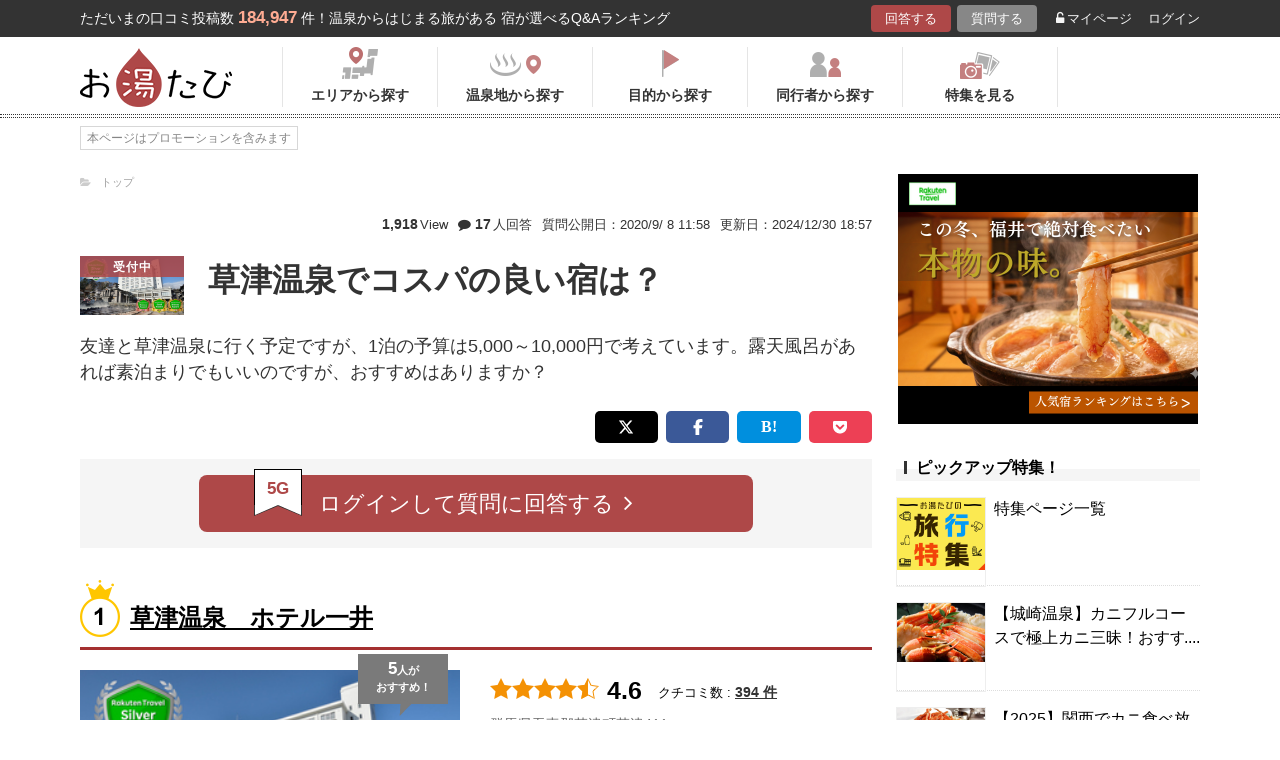

--- FILE ---
content_type: text/html; charset=UTF-8
request_url: https://oyutabi.biglobe.ne.jp/t3021/
body_size: 21532
content:
<!doctype html>
<html lang="ja">
<head>
        <!-- Optimize Next -->
    <script>(function(p,r,o,j,e,c,t,g){
            p['_'+t]={};g=r.createElement('script');g.src='https://www.googletagmanager.com/gtm.js?id=GTM-'+t;r[o].prepend(g);
            g=r.createElement('style');g.innerText='.'+e+t+'{visibility:hidden!important}';r[o].prepend(g);
            r[o][j].add(e+t);setTimeout(function(){if(r[o][j].contains(e+t)){r[o][j].remove(e+t);p['_'+t]=0}},c)
        })(window,document,'documentElement','classList','loading',2000,'KCD9HMSQ')</script>
    <!-- End Optimize Next -->
    <meta charset="utf-8">
    <meta name="viewport" content="width=device-width, initial-scale=1">
    <title>草津温泉でコスパの良い宿は？ | お湯たび</title>
    <meta name="description" content="湯畑の真正面にある、おもてなし重視の宿です。湯畑と反対側の部屋なら、結構安く泊まれます。館内で湯もみ体験ができます。温泉と脱衣場は、2021年8月にリニューアルしました。岩に囲まれ、屋根のある露天風呂があります。">
    
    <link rel="icon" href="/img/favicon/favicon16.png" sizes="16x16" type="image/png">
<link rel="icon" href="/img/favicon/favicon32.png" sizes="32x32" type="image/png">
<link rel="icon" href="/img/favicon/favicon192.png" sizes="192x192" type="image/png">

    <meta property="og:title" content="草津温泉でコスパの良い宿は？ | お湯たび">
    <meta property="og:url" content="https://oyutabi.biglobe.ne.jp/t3021/">
            <meta property="og:type" content="article">
        <meta property="og:locale" content="ja_JP">
    <meta property="og:site_name" content="お湯たび">
    <meta property="og:image" content="https://img.travel.rakuten.co.jp/share/HOTEL/39705/39705.jpg">
    <meta property="og:description" content="湯畑の真正面にある、おもてなし重視の宿です。湯畑と反対側の部屋なら、結構安く泊まれます。館内で湯もみ体験ができます。温泉と脱衣場は、2021年8月にリニューアルしました。岩に囲まれ、屋根のある露天風呂があります。">

<!--[if lt IE 9]>
<script src="https://img.gpoint.co.jp/common/js/html5shiv.js"></script>
<script src="https://img.gpoint.co.jp/common/js/css3-mediaqueries.js"></script>
<![endif]-->
<script>
        
    document.addEventListener('error', function (e) {
        if (e.target.nodeName === 'IMG') {
            e.target.src = '/img/dummy.gif';
        }
    }, true);
    
</script>


<script>
    
    if (location.pathname.indexOf('/admin/') !== 0 && 'serviceWorker' in navigator) {
        navigator.serviceWorker.getRegistration().then((registration) => {
            if (registration !== undefined) {
                registration.unregister();
                console.log('ServiceWorker unregistered');
            } else {
                console.log('ServiceWorker has not registration');
            }
        }).catch(function (err) {
            console.log('ServiceWorker unregister failed: ', err);
        });
    }
    
</script>

<link rel="stylesheet" href="https://maxcdn.bootstrapcdn.com/font-awesome/4.7.0/css/font-awesome.min.css">
    <script type="application/ld+json">[{"@context":"http:\/\/schema.org","@type":"Article","name":"\u304a\u6e6f\u305f\u3073","headline":"\u8349\u6d25\u6e29\u6cc9\u3067\u30b3\u30b9\u30d1\u306e\u826f\u3044\u5bbf\u306f\uff1f | \u304a\u6e6f\u305f\u3073","mainEntityOfPage":{"@type":"WebPage","@id":"https:\/\/oyutabi.biglobe.ne.jp\/t3021\/"},"image":{"@type":"ImageObject","url":"https:\/\/img.travel.rakuten.co.jp\/HIMG\/300\/39705.jpg","width":696,"height":479},"datePublished":"2020-09-08T11:45:34+09:00","dateModified":"2024-12-30T18:57:11+09:00","author":{"@type":"Person","name":"\u30c6\u30a3\u30ca"},"publisher":{"@type":"Organization","name":"\u304a\u6e6f\u305f\u3073\u7de8\u96c6\u90e8","logo":{"@type":"ImageObject","url":"https:\/\/oyutabi.biglobe.ne.jp\/img\/logo_oyutabi.png","width":152,"height":59}},"description":"\u6e6f\u7551\u306e\u771f\u6b63\u9762\u306b\u3042\u308b\u3001\u304a\u3082\u3066\u306a\u3057\u91cd\u8996\u306e\u5bbf\u3067\u3059\u3002\u6e6f\u7551\u3068\u53cd\u5bfe\u5074\u306e\u90e8\u5c4b\u306a\u3089\u3001\u7d50\u69cb\u5b89\u304f\u6cca\u307e\u308c\u307e\u3059\u3002\u9928\u5185\u3067\u6e6f\u3082\u307f\u4f53\u9a13\u304c\u3067\u304d\u307e\u3059\u3002\u6e29\u6cc9\u3068\u8131\u8863\u5834\u306f\u30012021\u5e748\u6708\u306b\u30ea\u30cb\u30e5\u30fc\u30a2\u30eb\u3057\u307e\u3057\u305f\u3002\u5ca9\u306b\u56f2\u307e\u308c\u3001\u5c4b\u6839\u306e\u3042\u308b\u9732\u5929\u98a8\u5442\u304c\u3042\u308a\u307e\u3059\u3002"},{"@context":"http:\/\/schema.org","@type":"LodgingBusiness","name":"\u8349\u6d25\u6e29\u6cc9\u3000\u30db\u30c6\u30eb\u4e00\u4e95","image":"https:\/\/img.travel.rakuten.co.jp\/HIMG\/300\/39705.jpg","aggregateRating":{"@type":"AggregateRating","ratingValue":"4.6","reviewCount":5},"address":{"@type":"PostalAddress","streetAddress":"","addressRegion":"","postalCode":"\u3012377-1711","addressCountry":{"@type":"Country","name":"\u65e5\u672c"}}},{"@context":"http:\/\/schema.org","@type":"QAPage","mainEntity":{"@type":"Question","name":"\u8349\u6d25\u6e29\u6cc9\u3067\u30b3\u30b9\u30d1\u306e\u826f\u3044\u5bbf\u306f\uff1f","text":"\u53cb\u9054\u3068\u8349\u6d25\u6e29\u6cc9\u306b\u884c\u304f\u4e88\u5b9a\u3067\u3059\u304c\u30011\u6cca\u306e\u4e88\u7b97\u306f5,000\uff5e10,000\u5186\u3067\u8003\u3048\u3066\u3044\u307e\u3059\u3002\u9732\u5929\u98a8\u5442\u304c\u3042\u308c\u3070\u7d20\u6cca\u307e\u308a\u3067\u3082\u3044\u3044\u306e\u3067\u3059\u304c\u3001\u304a\u3059\u3059\u3081\u306f\u3042\u308a\u307e\u3059\u304b\uff1f","answerCount":"17","dateCreated":"2020-09-08T11:45:34+09:00","author":{"@type":"Person","name":"\u30c6\u30a3\u30ca"},"acceptedAnswer":{"@type":"Answer","text":"\u6e6f\u7551\u306e\u771f\u6b63\u9762\u306b\u3042\u308b\u3001\u304a\u3082\u3066\u306a\u3057\u91cd\u8996\u306e\u5bbf\u3067\u3059\u3002\u6e6f\u7551\u3068\u53cd\u5bfe\u5074\u306e\u90e8\u5c4b\u306a\u3089\u3001\u7d50\u69cb\u5b89\u304f\u6cca\u307e\u308c\u307e\u3059\u3002\u9928\u5185\u3067\u6e6f\u3082\u307f\u4f53\u9a13\u304c\u3067\u304d\u307e\u3059\u3002\u6e29\u6cc9\u3068\u8131\u8863\u5834\u306f\u30012021\u5e748\u6708\u306b\u30ea\u30cb\u30e5\u30fc\u30a2\u30eb\u3057\u307e\u3057\u305f\u3002\u5ca9\u306b\u56f2\u307e\u308c\u3001\u5c4b\u6839\u306e\u3042\u308b\u9732\u5929\u98a8\u5442\u304c\u3042\u308a\u307e\u3059\u3002","dateCreated":"2023-04-04 11:03:21","author":{"@type":"Person","name":"\u3068\u308a\u3080"}},"suggestedAnswer":[{"@type":"Answer","text":"\u8349\u6d25\u6e29\u6cc9\u306e\u9759\u304b\u306a\u5225\u8358\u5730\u306b\u4f47\u3080\u4f0a\u6771\u5712\u30db\u30c6\u30eb\u8349\u6d25\u306f\u3001\u6e90\u6cc9\u304b\u3051\u6d41\u3057\u306e\u6e29\u6cc9\u3092\u5fc3\u3086\u304f\u307e\u3067\u582a\u80fd\u3067\u304d\u308b\u5bbf\u3067\u3059\u3002\u5927\u6d74\u5834\u3084\u9732\u5929\u98a8\u5442\u3067\u3001\u56db\u5b63\u6298\u3005\u306e\u81ea\u7136\u306e\u7f8e\u3057\u3055\u3092\u611f\u3058\u306a\u304c\u3089\u3001\u5fc3\u3068\u4f53\u3092\u7652\u3057\u3066\u304f\u3060\u3055\u3044\u3002\u5915\u98df\u306f\u548c\u6d0b\u4e2d\u306e\u30d0\u30a4\u30ad\u30f3\u30b0\u3067\u3001\u5b63\u7bc0\u306e\u54c1\u304b\u3089\u6d77\u306e\u5e78\u3001\u5c71\u306e\u5e78\u307e\u3067\u591a\u5f69\u306a\u30e1\u30cb\u30e5\u30fc\u3092\u304a\u697d\u3057\u307f\u3044\u305f\u3060\u3051\u307e\u3059\u3002\u3055\u3089\u306b\u3001\u30a2\u30eb\u30b3\u30fc\u30eb\u3084\u30bd\u30d5\u30c8\u30c9\u30ea\u30f3\u30af\u306e\u98f2\u307f\u653e\u984c\u3082\u3054\u7528\u610f\u3057\u3066\u3044\u307e\u3059\u3002\u671d\u98df\u3082\u548c\u6d0b\u30d0\u30a4\u30ad\u30f3\u30b0\u3067\u3001\u304a\u597d\u304d\u306a\u3082\u306e\u3092\u304a\u53ec\u3057\u4e0a\u304c\u308a\u3044\u305f\u3060\u3051\u307e\u3059\u3002\u5168\u5ba2\u5ba4\u306bWi-Fi\u3092\u5b8c\u5099\u3057\u3001\u5feb\u9069\u306a\u6ede\u5728\u3092\u30b5\u30dd\u30fc\u30c8\u3057\u307e\u3059\u3002\u51ac\u306b\u306f\u96ea\u898b\u98a8\u5442\u3082\u697d\u3057\u3081\u308b\u3053\u306e\u5bbf\u3067\u3001\u8d05\u6ca2\u306a\u3072\u3068\u3068\u304d\u3092\u304a\u904e\u3054\u3057\u304f\u3060\u3055\u3044\u3002","dateCreated":"2024-12-30 18:57:11","author":{"@type":"Person","name":"\u305f\u3051\u3084\u3093"}},{"@type":"Answer","text":"\u8349\u6d25\u306e\u81ea\u7136\u306b\u56f2\u307e\u308c\u305f\u5929\u7136\u6e29\u6cc9\u306e\u5bbf\u3067\u3001\u4e07\u4ee3\u9271\u6e90\u6cc9\u304b\u3051\u6d41\u3057\u306e\u304a\u6e6f\u304c\u6ce8\u304c\u308c\u305f\u304a\u98a8\u5442\u3092\u697d\u3057\u3081\u307e\u3059\u3002\u9732\u5929\u98a8\u5442\u3082\u3042\u308a\u3001\u958b\u653e\u7684\u3067\u773a\u671b\u629c\u7fa4\u3002\u5ca9\u76e4\u6d74\u3082\u3042\u308a\u3001\u305f\u3063\u3077\u308a\u6c57\u3092\u6d41\u305b\u307e\u3059\u3002\u7d20\u6cca\u307e\u308a\u30d7\u30e9\u30f3\u3067\u3042\u308c\u3070\u3001\uff11\u4e07\u5186\u4ee5\u5185\u3068\u624b\u3054\u308d\u3067\u3059\u3002\u4e0a\u5dde\u725b\u306e\u30d5\u30a3\u30ec\u3001\u30b5\u30fc\u30ed\u30a4\u30f3\u306e\u30b9\u30c6\u30fc\u30ad\u3084\u677e\u8338\u5fa1\u98ef\u306a\u3069\u3001\u7d76\u54c1\u30b0\u30eb\u30e1\u3092\u304a\u624b\u3054\u308d\u306a\u4fa1\u683c\u3067\u697d\u3057\u3081\u307e\u3059\u306e\u3067\u3001\u3054\u4e88\u7b97\u306b\u4f59\u88d5\u304c\u3042\u308c\u3070\u3053\u3061\u3089\u3082\u304a\u3059\u3059\u3081\u3067\u3059\u3002","dateCreated":"2021-05-24 22:02:01","author":{"@type":"Person","name":"\u308f\u3089\u3073\u3082\u3061"}},{"@type":"Answer","text":"\u304a\u3059\u3059\u3081\u306f\u3001\u8349\u6d25\u6e29\u6cc9\u7fa4\u306e\u4e2d\u3067\u3082\u9ad8\u53f0\u306b\u4f4d\u7f6e\u3059\u308b\u773a\u3081\u306e\u7d20\u6575\u306a\u6e29\u6cc9\u5bbf\u3000\u6e6f\u5bbf\u3000\u5b63\u306e\u5ead\u3055\u3093\u3067\u3059\u3002\u5168\u5ba4\u306b\u7dba\u9e97\u306a\u6e29\u6cc9\u9732\u5929\u98a8\u5442\u304c\u4ed8\u3044\u3066\u3044\u308b\u8d05\u6ca2\u3055\u306b\u52a0\u3048\u3066\u3001\u9928\u5185\u306b\u306f\uff12\uff13\u3082\u306e\u7570\u306a\u308b\u304a\u98a8\u5442\u304c\u697d\u3057\u3081\u308b\u30b5\u30fc\u30d3\u30b9\u3082\u266a\uff13\u3064\u3042\u308b\u8da3\u306e\u7570\u306a\u308b\u8cb8\u5207\u9732\u5929\u98a8\u5442\u306f\u305d\u308c\u305e\u308c\u306b\u98a8\u60c5\u306e\u9055\u3044\u304c\u3042\u308a\u3001\u826f\u8cea\u306a\u8349\u6d25\u306e\u6e6f\u3092\u8272\u3005\u306a\u5f62\u3067\u582a\u80fd\u3059\u308b\u4e8b\u304c\u51fa\u6765\u307e\u3059\u3002\u304a\u98a8\u5442\u4e0a\u308a\u306e\u30a2\u30a4\u30b9\u30ad\u30e3\u30f3\u30c7\u30a3\u30fc\u3084\u591c\u6ce3\u304d\u854e\u9ea6\u3001\u9078\u3079\u308b\u8272\u6d74\u8863\u3084\u81ea\u5206\u306b\u5408\u3046\u5bdd\u5177\u306e\u8abf\u6574\u30b5\u30fc\u30d3\u30b9\u306a\u3069\u3001\u7dcf\u5408\u7684\u306b\u306f\u5341\u5206\u904e\u304e\u308b\u7a0b\u30b3\u30b9\u30d1\u3082\u826f\u3044\u3001\u6cca\u307e\u308a\u7532\u6590\u306e\u3042\u308b\u304a\u52e7\u3081\u306e\u6e29\u6cc9\u5bbf\u3067\u3059\u3002","dateCreated":"2021-06-05 21:47:43","author":{"@type":"Person","name":"\u30a8\u30a4\u30e0"}},{"@type":"Answer","text":"\u8349\u6d25\u6e29\u6cc9\u306b\u304a\u8d8a\u3057\u3067\u3057\u305f\u3089\u3001\u300c\u5c71\u306e\u6e6f\u30db\u30c6\u30eb\u300d\u304c\u3044\u3044\u3068\u601d\u3044\u307e\u3059\u3002\u843d\u3061\u7740\u3051\u308b\u5ba2\u5ba4\u306f\u3001\u30c0\u30d6\u30eb\u30eb\u30fc\u30e0\u3001\u30c4\u30a4\u30f3\u30eb\u30fc\u30e0\u3001\u548c\u5ba4\u30bf\u30a4\u30d7\u304c\u3042\u308a\u3001\u5927\u4eba\u6570\u3067\u5bbf\u6cca\u53ef\u80fd\u306a\u7279\u5225\u5ba4\u3082\u3042\u308a\u307e\u3059\u3002\u5927\u6d74\u5834\u306f\u6e6f\u7551\u6e90\u6cc9\u304b\u3089\u5f15\u3044\u305f\uff11\uff10\uff10\uff05\u304b\u3051\u6d41\u3057\u306e\u5929\u7136\u6e29\u6cc9\u3067\u3001\u69d8\u3005\u306a\u52b9\u7528\u304c\u3042\u308b\u8349\u6d25\u306e\u540d\u6e6f\u3067\u3059\u3002\u671d\u98df\u306f\u30d1\u30f3\u3092\u4e2d\u5fc3\u3068\u3057\u305f\u8efd\u671d\u98df\u3092\u63d0\u4f9b\u3057\u3066\u304a\u308a\u3001\u30b3\u30fc\u30d2\u30fc\u306a\u3069\u306e\u30c9\u30ea\u30f3\u30af\u3082\u7528\u610f\u3057\u3066\u3044\u307e\u3059\u3002\u6599\u91d1\u3082\u30ea\u30fc\u30ba\u30ca\u30d6\u30eb\u3067\uff11\u6cca\u671d\u98df\u4ed8\u3067\uff11\u4e07\u5186\u4ee5\u4e0b\u3067\u5bbf\u6cca\u3067\u304d\u308b\u30d7\u30e9\u30f3\u304c\u3042\u308a\u307e\u3059\u3002","dateCreated":"2020-09-19 11:31:37","author":{"@type":"Person","name":"Behind The Line"}},{"@type":"Answer","text":"\u30ea\u30fc\u30ba\u30ca\u30d6\u30eb\u306a\u7d20\u6cca\u307e\u308a\u30d7\u30e9\u30f3\u306e\u3042\u308b\u8349\u6d25\u6e29\u6cc9\u306e\u5bbf\u3067\u3059\u3002\u5e83\u304f\u3068\u3066\u3082\u958b\u653e\u7684\u306a\u5ca9\u98a8\u5442\u9732\u5929\u98a8\u5442\u304c\u3068\u3066\u3082\u6c17\u6301\u3061\u3044\u3044\u3067\u3059\u3002\u3082\u3061\u308d\u3093\u6e90\u6cc9\u304b\u3051\u6d41\u3057\u306e\u5929\u7136\u6e29\u6cc9\u3067\u3059\u3002\u6d74\u8863\u30ec\u30f3\u30bf\u30eb\u3082\u7121\u6599\u306a\u306e\u3067\u6d74\u8863\u3092\u7740\u3066\u6e6f\u7551\u6563\u7b56\u3082\u51fa\u6765\u307e\u3059\u3002","dateCreated":"2020-09-10 02:54:19","author":{"@type":"Person","name":"\u305f\u3059\u304f"}}]}}]</script>

    <link rel="canonical" href="https://oyutabi.biglobe.ne.jp/t3021/">

    <link rel="stylesheet" href="https://cdnjs.cloudflare.com/ajax/libs/Swiper/3.4.1/css/swiper.min.css">
    <link rel="stylesheet" media="all" href="https://oyutabi.biglobe.ne.jp/css/ranking-qa.css?ver="/>
    <link rel="stylesheet" media="all" href="https://oyutabi.biglobe.ne.jp/css/widgets/related_themes.css?ver="/>
    <link href="/css/snitch-modal.css" rel="stylesheet" type="text/css">
    <!-- Google Tag Manager -->
<script>(function (w, d, s, l, i) {
        w[l] = w[l] || [];
        w[l].push({
            'gtm.start':
                new Date().getTime(), event: 'gtm.js'
            });
        var f = d.getElementsByTagName(s)[0],
            j = d.createElement(s), dl = l != 'dataLayer' ? '&l=' + l : '';
        j.async = true;
        j.src =
            'https://www.googletagmanager.com/gtm.js?id=' + i + dl;
        f.parentNode.insertBefore(j, f);
        })(window, document, 'script', 'dataLayer', 'GTM-MNS5LCX');</script>
<!-- End Google Tag Manager -->
<!-- Global site tag (gtag.js) - Google Analytics -->

    <script async src="https://www.googletagmanager.com/gtag/js?id=UA-138034717-1"></script>
    <script>
        window.dataLayer = window.dataLayer || [];
        function gtag(){dataLayer.push(arguments);}
        gtag('js', new Date());

        gtag('config', 'UA-138034717-1');
    </script>
</head>

<body>

<!-- Google Tag Manager (noscript) -->
<noscript>
    <iframe src="https://www.googletagmanager.com/ns.html?id=GTM-MNS5LCX"
            height="0" width="0" style="display:none;visibility:hidden"></iframe>
</noscript>
<!-- End Google Tag Manager (noscript) -->
<!--▼headerSP▼-->
<header>
    <nav class="sp-header nopc">
        <ul class="sp-header-btn">
            <li class="sp-header-logo">
                <a href="/">
                    <img src="https://oyutabi.biglobe.ne.jp/img/logo_oyutabi.png" alt="お湯たび" width="100" height="39">
                </a>
            </li>
            <!-- TODO: 検索
            <li class="sp-header-search"> <i class="fa fa-search" aria-hidden="true"></i> <span>検索</span> </li>
            -->
            </li>
            <label for="trigger">
                <div class="sp-header-menu"> <i class="fa fa-bars" aria-hidden="true"></i><span>メニュー</span> </div>
            </label>
            <div class="modal_wrap">
                <input id="trigger" type="checkbox">
                <div class="modal_overlay">
                    <label for="trigger" class="modal_trigger"></label>
                    <div class="modal_content">
                        <label for="trigger" class="close_button">×</label>
                        <div class="top-botton">
                            <div class="btn-header-a"><a href="/rec/#question-area">回答する</a></div>
                            <div class="btn-header-q"><a href="/post/">質問する</a></div>
                        </div>
                        <ul class="fullmod-body">
							<li><a class="drawer-menu-item arrow" href="/">お湯たびトップページ</a></li>
                            <li><a class="drawer-menu-item arrow" href="/area/">エリアから探す</a></li>
                            <li><a class="drawer-menu-item arrow" href="/spot/">温泉地から探す</a></li>
                            <li><a class="drawer-menu-item arrow" href="/purpose/">目的から探す</a></li>
                            <li><a class="drawer-menu-item arrow" href="/who/">同行者から探す</a></li>
                            <li><a class="drawer-menu-item arrow" href="/feature/?utm_source=bnr&utm_campaign=menu">特集を見る</a></li>
                            <!-- TODO Phase 2
                            <li><a class="drawer-menu-item arrow" href="/mypage/like/">お気に入り</a></li>
                            -->
                            <li><a class="drawer-menu-item arrow" href="/mypage/theme/">マイページ</a></li>
                                                            <li><a class="drawer-menu-item arrow" href="/auth/login/">ログイン</a></li>
                                                        <li><a class="drawer-menu-item arrow" href="/guide/">ご利用ガイド</a></li>
                        </ul>
                    </div>
                </div>
            </div>
            </li>
        </ul>
    </nav>
</header>
<!--▲headerSP▲-->


<div id="gpointbody_qg">


    <!--header-->
    <header>
    <div class="pc-header nosp">
        <div class="header-top-area">
            <div class="header-top clearfix">
                <p class="leadtext pc-header-notext">ただいまの口コミ投稿数<span
                            class="leadtext-color">184,947</span>件！温泉からはじまる旅がある 宿が選べるQ&Aランキング
                </p>
                <ul class="header-top-btn">
                    <li class="btn-header-a">
                        <a href="/rec/#question-area">回答する</a>
                    </li>
                    <li class="btn-header-q">
                        <a href="/post/">質問する</a>
                    </li>
                                        <li class="btn-header-text">
                        <a href="/mypage/theme/">
                            <i class="fa fa-unlock-alt" aria-hidden="true"></i>マイページ</a>
                    </li>
                    <li class="btn-header-text">
                                                    <a href="/auth/login/">ログイン</a>
                                            </li>
                </ul>
            </div>
        </div>
        <div class="header-bottom-area">
            <div class="header-bottom">
                <a href="/">
                    <img src="https://oyutabi.biglobe.ne.jp/img/logo_oyutabi.png" alt="お湯たび" class="oyutabi-logo" width="152" height="59">
                </a>
                <ul class="header-bottom-btn" itemscope itemtype="http://www.schema.org/SiteNavigationElement">
                    <li class="header-bottom-btn-area" itemprop="name">
                        <a href="/area/" itemprop="URL">
                            <span>エリアから探す</span>
                        </a>
                    </li>
                    <li class="header-bottom-btn-onsen" itemprop="name">
                        <a href="/spot/" itemprop="URL">
                            <span>温泉地から探す</span>
                        </a>
                    </li>
                    <li class="header-bottom-btn-purpose" itemprop="name">
                        <a href="/purpose/" itemprop="URL">
                            <span>目的から探す</span>
                        </a>
                    </li>
                    <li class="header-bottom-btn-partner" itemprop="name">
                        <a href="/who/" itemprop="URL">
                            <span>同行者から探す</span>
                        </a>
                    </li>
                    <li class="header-bottom-btn-feature" itemprop="name">
                        <a href="/feature/?utm_source=bnr&utm_campaign=menu" itemprop="URL">
                            <span>特集を見る</span>
                        </a>
                    </li>
                </ul>
            </div>
        </div>
    </div>
</header>




    
    <!--main-->
    <main>
        <article>

            <section class="question-area">
    <div class="qa-info">
            <ul class="panlist plist-tag nosp"
        itemscope itemtype="http://schema.org/BreadcrumbList">
        <li itemprop="itemListElement" itemscope itemtype="http://schema.org/ListItem">
            <i class="fa fa-folder-open" aria-hidden="true"></i>
            <a itemprop="item" href="/">
                <span itemprop="name">トップ</span>
            </a>
            <meta itemprop="position" content="1" />
        </li>
            </ul>
        <div class="add-break-for-mobile">
            <ul>
                <li><span>1,918</span>View</li>
                <li class="qa-info-qdate"><i class="fa fa-comment" aria-hidden="true"></i><span>17</span>人回答</li>
            </ul>
            <ul>
                <li class="qa-info-qdate">質問公開日：2020/9/ 8 11:58</li>
                <li class="qa-info-qdate">更新日：2024/12/30 18:57</li>
            </ul>
        </div>
    </div>

    
    <ul class="qa-main">
        <li class="qa-img">
                                                <span class="img-squ squ-current"><span class="squ-txt">受付中</span></span>
                            
            <img class="js-lazy-image" src="https://oyutabi.biglobe.ne.jp/img/dummy.gif"
                       data-src="https://img.travel.rakuten.co.jp/HIMG/300/39705.jpg"
                       alt="草津温泉　ホテル一井" border="0">        </li>
        <li class="qa-title"><h1><!-- logly_title_begin -->
                草津温泉でコスパの良い宿は？<!-- logly_title_end --></h1></li>
    </ul>

    <p class="qa-sub"><!-- logly_body_begin -->
        友達と草津温泉に行く予定ですが、1泊の予算は5,000～10,000円で考えています。露天風呂があれば素泊まりでもいいのですが、おすすめはありますか？<!-- logly_body_end --></p>

    <div class="bkm-sns clearfix">
        <!-- --todo-- いったんとり -->
        <!--<div class="btn-bkm">
                    </div>-->

        <ul class="sns-area">
    <li class="tw"><a href="javascript:void(0)"
                      onclick="tweet('https://oyutabi.biglobe.ne.jp/t3021/', '草津温泉でコスパの良い宿は？ | お湯たび')"><i
                    class="fa fa-twitter"></i></a></li>
    <li class="fb"><a href="javascript:void(0)"
                      onclick="facebook('https://oyutabi.biglobe.ne.jp/t3021/')"><i
                    class="fa fa-facebook"></i></a></li>
    <li class="ha"><a href="javascript:void(0)"
                      onclick="hatebo('https://oyutabi.biglobe.ne.jp/t3021/', '草津温泉でコスパの良い宿は？ | お湯たび')"><span
                    class="fa-hatena"></span></a></li>
    <li class="po"><a
                href="http://getpocket.com/edit?url=https%3A%2F%2Foyutabi.biglobe.ne.jp%2Ft3021%2F&title=%E8%8D%89%E6%B4%A5%E6%B8%A9%E6%B3%89%E3%81%A7%E3%82%B3%E3%82%B9%E3%83%91%E3%81%AE%E8%89%AF%E3%81%84%E5%AE%BF%E3%81%AF%EF%BC%9F%20%7C%20%E3%81%8A%E6%B9%AF%E3%81%9F%E3%81%B3"
                onclick="window.open(this.href, 'FBwindow', 'width=550, height=350, menubar=no, toolbar=no, scrollbars=yes'); return false;"><i
                    class="fa fa-get-pocket"></i></a></li>
</ul>
    </div>

            <div class="btn-post-area">
                            <a href="https://oyutabi.biglobe.ne.jp/post/t3021/" class="btn-post rank_button">
                    <span class="nomal_rank_button">5G</span>
                    <span>ログインして質問に回答する<i class="fa fa-angle-right" aria-hidden="true"></i></span>
                </a>
                    </div>
    </section>

            <div class="rank-title nopc"><strong>17</strong>人が選んだホテルランキング</div>
            <section class="ranking-area">
                                    <div class="hotel-box">
                        <div class="hotel-name">
                            <h2>
                                                                                                            <span class="ico-rank1"></span>
                                                                                                    <a href="https://hb.afl.rakuten.co.jp/hgc/1801b452.a40c5ce0.1801b453.276a899c/?pc=https%3A%2F%2Ftravel.rakuten.co.jp%2FHOTEL%2F39705%2F39705_std.html" target="_blank"
                                   rel="nofollow sponsored noopener">草津温泉　ホテル一井</a></h2></div>
                        <div class="hotel-box-in">
                            <div class="hotel-img">
                                <div class="hotel-push"><span class="squ-txt"><span class="red"><span
                                                    class="choice">5</span>人</span><span
                                                class="nopc"> / 17人</span>が<span
                                                class="nosp"><br></span>おすすめ！</span>
                                </div>
                                        <a href="https://hb.afl.rakuten.co.jp/hgc/1801b452.a40c5ce0.1801b453.276a899c/?pc=http%3A%2F%2Ftravel.rakuten.co.jp%2FHOTEL%2F39705%2Fgallery.html" class="ranking_qa_img" target="_blank" rel="nofollow" data-rank="1" data-click-count-hotelid="5696">
                            <img class="js-lazy-image" src="https://oyutabi.biglobe.ne.jp/img/dummy.gif"
                 data-src="https://img.travel.rakuten.co.jp/HIMG/300/39705.jpg" alt="草津温泉　ホテル一井"
                 border="0">
                <div class="more_img_link">
            <i class="fa fa-picture-o" aria-hidden="true"></i>
            <i class="fa fa-picture-o" aria-hidden="true"></i>
        </div>
    </a>
                            </div>
                            <div class="hotel-info">
                                <ul class="point">
                                                                        <li>
                                        <img src="https://oyutabi.biglobe.ne.jp/img/icon_star45.png"
                                             alt><span
                                                class="points-txt">4.6</span></li>
                                                                        <li class="points-comment">クチコミ数 : <a href="/h5696/">394
                                            件</a></li>
                                </ul>
                                <p class="add">群馬県吾妻郡草津町草津411<span
                                            class="map">
								<a href="https://hb.afl.rakuten.co.jp/hgc/1801b452.a40c5ce0.1801b453.276a899c/?pc=http%3A%2F%2Ftravel.rakuten.co.jp%2FHOTEL%2F39705%2Frtmap.html"
                                                                          target="_blank" rel="nofollow"
                                                                          data-click-count-hotelid="5696">
                                    <i
                                            class="fa fa-map-marker" aria-hidden="true"
                                            data-rank="1"></i>地図</a></span>
                                </p>
                                <div class="input__btn__area">
            <p class="btn-lowest">
                        <a href="https://hb.afl.rakuten.co.jp/hgc/1801b452.a40c5ce0.1801b453.276a899c/?pc=http%3A%2F%2Fhotel.travel.rakuten.co.jp%2Fhotelinfo%2Fplan%2F39705%23sort_kin_min" class="ranking_qa_btn" target="_blank" rel="nofollow" data-rank="1" data-click-count-hotelid="5696">
                <span class="flex-column"><img src="/img/shopbnr/GA0000105317.gif" alt="楽天トラベル" width="70" height="35"><span class="txt-column">料金を表示</span></span>
            </a>
        </p>
        </div>
<div class="chkcoupon-box">
    <a href="https://hb.afl.rakuten.co.jp/hgc/1801b452.a40c5ce0.1801b453.276a899c/?pc=https%3A%2F%2Fcoupon.travel.rakuten.co.jp%2Fcoupon%2Fhotel%2F39705" class="chkcoupon-btn" target="_blank" rel="sponsored noopener"><img src="/img/ico_coupon_rd.svg" alt="" width="30" height="18">割引クーポンをチェック</a>
    <div class="chkcoupon-ribbon is-left"></div>
    <div class="chkcoupon-ribbon is-right"></div>
</div>
                            </div>
                        </div>


                                                                                    <div class="answer-box">
                                    <ul class="ans-comment">
                                        <li>
                                            <div class="comment-ttl">
                                                <div class="mr8"><h3>コスパのいい湯畑に一番近い宿。</h3></div>
                                                <div>
    <a href="javascript:void(0)"
       onclick="switchLikeAnswer(108206);">
        <span id="like-area-108206"
              class="comment-like like-off">
            <span>
                <i id="like-icon-108206"
                   class="fa fa-heart-o" aria-hidden="true"></i>
                <span class="nosp">いいね！</span>
            </span>
            <span id="like-num-108206"
                  >
                0
            </span>
        </span>
    </a>
</div>                                            </div>
                                        </li>
                                        <li>
                                            湯畑の真正面にある、おもてなし重視の宿です。湯畑と反対側の部屋なら、結構安く泊まれます。館内で湯もみ体験ができます。温泉と脱衣場は、2021年8月にリニューアルしました。岩に囲まれ、屋根のある<b>露天風呂</b>があります。
                                            <div class="post-user-name small-gray">
                                                                                                とりむ
                                                さんの回答（投稿日：2023/4/ 4）
                                            </div>
                                        </li>
                                    </ul>
                                    <p class="comment-report">
    <a href="javascript:void(0)" onclick="snitchModal(108206)" data-target="modal-pic" class="modal_open">通報する</a>
</p>                                    <p class="btn-more-txt">
                                        <a href="https://oyutabi.biglobe.ne.jp/t3021/h5696/">すべてのクチコミ(5
                                            件)をみる</a></p>
                                </div>
                                                                                                                                                                                                                                                                    

                    </div>
                                                                    <div id="qa_contents_1"></div>
                                        
                                    <div class="hotel-box">
                        <div class="hotel-name">
                            <h2>
                                                                                                            <span class="ico-rank2"></span>
                                                                                                    <a href="https://hb.afl.rakuten.co.jp/hgc/1801b452.a40c5ce0.1801b453.276a899c/?pc=https%3A%2F%2Ftravel.rakuten.co.jp%2FHOTEL%2F148947%2F148947_std.html" target="_blank"
                                   rel="nofollow sponsored noopener">草津温泉　伊東園ホテル草津</a></h2></div>
                        <div class="hotel-box-in">
                            <div class="hotel-img">
                                <div class="hotel-push"><span class="squ-txt"><span class="red"><span
                                                    class="choice">4</span>人</span><span
                                                class="nopc"> / 17人</span>が<span
                                                class="nosp"><br></span>おすすめ！</span>
                                </div>
                                        <a href="https://hb.afl.rakuten.co.jp/hgc/1801b452.a40c5ce0.1801b453.276a899c/?pc=http%3A%2F%2Ftravel.rakuten.co.jp%2FHOTEL%2F148947%2Fgallery.html" class="ranking_qa_img" target="_blank" rel="nofollow" data-rank="2" data-click-count-hotelid="5727">
                            <img class="js-lazy-image" src="https://oyutabi.biglobe.ne.jp/img/dummy.gif"
                 data-src="https://img.travel.rakuten.co.jp/HIMG/300/148947.jpg" alt="草津温泉　伊東園ホテル草津"
                 border="0">
                <div class="more_img_link">
            <i class="fa fa-picture-o" aria-hidden="true"></i>
            <i class="fa fa-picture-o" aria-hidden="true"></i>
        </div>
    </a>
                            </div>
                            <div class="hotel-info">
                                <ul class="point">
                                                                        <li>
                                        <img src="https://oyutabi.biglobe.ne.jp/img/icon_star40.png"
                                             alt><span
                                                class="points-txt">4.1</span></li>
                                                                        <li class="points-comment">クチコミ数 : <a href="/h5727/">180
                                            件</a></li>
                                </ul>
                                <p class="add">群馬県吾妻郡草津町草津464-1051<span
                                            class="map">
								<a href="https://hb.afl.rakuten.co.jp/hgc/1801b452.a40c5ce0.1801b453.276a899c/?pc=http%3A%2F%2Ftravel.rakuten.co.jp%2FHOTEL%2F148947%2Frtmap.html"
                                                                          target="_blank" rel="nofollow"
                                                                          data-click-count-hotelid="5727">
                                    <i
                                            class="fa fa-map-marker" aria-hidden="true"
                                            data-rank="2"></i>地図</a></span>
                                </p>
                                <div class="input__btn__area">
            <p class="btn-lowest">
                        <a href="https://hb.afl.rakuten.co.jp/hgc/1801b452.a40c5ce0.1801b453.276a899c/?pc=http%3A%2F%2Fhotel.travel.rakuten.co.jp%2Fhotelinfo%2Fplan%2F148947%23sort_kin_min" class="ranking_qa_btn" target="_blank" rel="nofollow" data-rank="2" data-click-count-hotelid="5727">
                <span class="flex-column"><img src="/img/shopbnr/GA0000105317.gif" alt="楽天トラベル" width="70" height="35"><span class="txt-column">料金を表示</span></span>
            </a>
        </p>
        </div>
<div class="chkcoupon-box">
    <a href="https://hb.afl.rakuten.co.jp/hgc/1801b452.a40c5ce0.1801b453.276a899c/?pc=https%3A%2F%2Fcoupon.travel.rakuten.co.jp%2Fcoupon%2Fhotel%2F148947" class="chkcoupon-btn" target="_blank" rel="sponsored noopener"><img src="/img/ico_coupon_rd.svg" alt="" width="30" height="18">割引クーポンをチェック</a>
    <div class="chkcoupon-ribbon is-left"></div>
    <div class="chkcoupon-ribbon is-right"></div>
</div>
                            </div>
                        </div>


                                                                                    <div class="answer-box">
                                    <ul class="ans-comment">
                                        <li>
                                            <div class="comment-ttl">
                                                <div class="mr8"><h3>草津温泉で心と体を癒す宿</h3></div>
                                                <div>
    <a href="javascript:void(0)"
       onclick="switchLikeAnswer(158985);">
        <span id="like-area-158985"
              class="comment-like like-off">
            <span>
                <i id="like-icon-158985"
                   class="fa fa-heart-o" aria-hidden="true"></i>
                <span class="nosp">いいね！</span>
            </span>
            <span id="like-num-158985"
                  >
                0
            </span>
        </span>
    </a>
</div>                                            </div>
                                        </li>
                                        <li>
                                            <b>草津温泉</b>の静かな別荘地に佇む伊東園ホテル草津は、源泉かけ流しの温泉を心ゆくまで堪能できる宿です。大浴場や<b>露天風呂</b>で、四季折々の自然の美しさを感じながら、心と体を癒してください。夕食は和洋中のバイキングで、季節の品から海の幸、山の幸まで多彩なメニューをお楽しみいただけます。さらに、アルコールやソフトドリンクの飲み放題もご用意しています。朝食も和洋バイキングで、お好きなものをお召し上がりいただけます。全客室にWi-Fiを完備し、快適な滞在をサポートします。冬には雪見風呂も楽しめるこの宿で、贅沢なひとときをお過ごしください。
                                            <div class="post-user-name small-gray">
                                                    <span class="official-user-icon-box">
        <img src="/img/guide/official-user/icon_official.png" class="official-user-icon" alt="" width="24" height="24">
    </span>
                                                たけやん
                                                さんの回答（投稿日：2024/12/30）
                                            </div>
                                        </li>
                                    </ul>
                                    <p class="comment-report">
    <a href="javascript:void(0)" onclick="snitchModal(158985)" data-target="modal-pic" class="modal_open">通報する</a>
</p>                                    <p class="btn-more-txt">
                                        <a href="https://oyutabi.biglobe.ne.jp/t3021/h5727/">すべてのクチコミ(4
                                            件)をみる</a></p>
                                </div>
                                                                                                                                                                                                                

                    </div>
                                            <div id="qa_contents_2"></div>
                                                                    <div style="text-align: center;">
        <a href="https://hb.afl.rakuten.co.jp/hgc/22bc6999.9c2374a1.22bc699a.d97d7fd8/?pc=https%3A%2F%2Ftravel.rakuten.co.jp%2Fbus%2Fspecial%2Faccess%2Fkusatsu%2F%3Fscid%3Dtop_pc_car_feature_kusatsu&link_type=text&ut=eyJwYWdlIjoidXJsIiwidHlwZSI6InRleHQiLCJjb2wiOjF9" target="_blank" class="">
            <img src="/img/banner/af_640_100_kusatsu.jpeg" style="max-width: 100%;">
        </a>
    </div>
                                            
                                    <div class="hotel-box">
                        <div class="hotel-name">
                            <h2>
                                                                                                            <span class="ico-rank3"></span>
                                                                                                    <a href="https://hb.afl.rakuten.co.jp/hgc/1801b452.a40c5ce0.1801b453.276a899c/?pc=https%3A%2F%2Ftravel.rakuten.co.jp%2FHOTEL%2F7158%2F7158_std.html" target="_blank"
                                   rel="nofollow sponsored noopener">草津温泉　草津スカイランドホテル</a></h2></div>
                        <div class="hotel-box-in">
                            <div class="hotel-img">
                                <div class="hotel-push"><span class="squ-txt"><span class="red"><span
                                                    class="choice">2</span>人</span><span
                                                class="nopc"> / 17人</span>が<span
                                                class="nosp"><br></span>おすすめ！</span>
                                </div>
                                        <a href="https://hb.afl.rakuten.co.jp/hgc/1801b452.a40c5ce0.1801b453.276a899c/?pc=http%3A%2F%2Ftravel.rakuten.co.jp%2FHOTEL%2F7158%2Fgallery.html" class="ranking_qa_img" target="_blank" rel="nofollow" data-rank="3" data-click-count-hotelid="5704">
                            <img class="js-lazy-image" src="https://oyutabi.biglobe.ne.jp/img/dummy.gif"
                 data-src="https://img.travel.rakuten.co.jp/HIMG/300/7158.jpg" alt="草津温泉　草津スカイランドホテル"
                 border="0">
                <div class="more_img_link">
            <i class="fa fa-picture-o" aria-hidden="true"></i>
            <i class="fa fa-picture-o" aria-hidden="true"></i>
        </div>
    </a>
                            </div>
                            <div class="hotel-info">
                                <ul class="point">
                                                                        <li>
                                        <img src="https://oyutabi.biglobe.ne.jp/img/icon_star45.png"
                                             alt><span
                                                class="points-txt">4.5</span></li>
                                                                        <li class="points-comment">クチコミ数 : <a href="/h5704/">186
                                            件</a></li>
                                </ul>
                                <p class="add">群馬県吾妻郡草津町530<span
                                            class="map">
								<a href="https://hb.afl.rakuten.co.jp/hgc/1801b452.a40c5ce0.1801b453.276a899c/?pc=http%3A%2F%2Ftravel.rakuten.co.jp%2FHOTEL%2F7158%2Frtmap.html"
                                                                          target="_blank" rel="nofollow"
                                                                          data-click-count-hotelid="5704">
                                    <i
                                            class="fa fa-map-marker" aria-hidden="true"
                                            data-rank="3"></i>地図</a></span>
                                </p>
                                <div class="input__btn__area">
            <p class="btn-lowest">
                        <a href="https://hb.afl.rakuten.co.jp/hgc/1801b452.a40c5ce0.1801b453.276a899c/?pc=http%3A%2F%2Fhotel.travel.rakuten.co.jp%2Fhotelinfo%2Fplan%2F7158%23sort_kin_min" class="ranking_qa_btn" target="_blank" rel="nofollow" data-rank="3" data-click-count-hotelid="5704">
                <span class="flex-column"><img src="/img/shopbnr/GA0000105317.gif" alt="楽天トラベル" width="70" height="35"><span class="txt-column">料金を表示</span></span>
            </a>
        </p>
        </div>
<div class="chkcoupon-box">
    <a href="https://hb.afl.rakuten.co.jp/hgc/1801b452.a40c5ce0.1801b453.276a899c/?pc=https%3A%2F%2Fcoupon.travel.rakuten.co.jp%2Fcoupon%2Fhotel%2F7158" class="chkcoupon-btn" target="_blank" rel="sponsored noopener"><img src="/img/ico_coupon_rd.svg" alt="" width="30" height="18">割引クーポンをチェック</a>
    <div class="chkcoupon-ribbon is-left"></div>
    <div class="chkcoupon-ribbon is-right"></div>
</div>
                            </div>
                        </div>


                                                                                    <div class="answer-box">
                                    <ul class="ans-comment">
                                        <li>
                                            <div class="comment-ttl">
                                                <div class="mr8"><h3>手ごろな価格で素泊まりできる草津のお宿</h3></div>
                                                <div>
    <a href="javascript:void(0)"
       onclick="switchLikeAnswer(59740);">
        <span id="like-area-59740"
              class="comment-like like-off">
            <span>
                <i id="like-icon-59740"
                   class="fa fa-heart-o" aria-hidden="true"></i>
                <span class="nosp">いいね！</span>
            </span>
            <span id="like-num-59740"
                  >
                0
            </span>
        </span>
    </a>
</div>                                            </div>
                                        </li>
                                        <li>
                                            草津の自然に囲まれた天然温泉の宿で、万代鉱源泉かけ流しのお湯が注がれたお風呂を楽しめます。<b>露天風呂</b>もあり、開放的で眺望抜群。岩盤浴もあり、たっぷり汗を流せます。素泊まりプランであれば、１万円以内と手ごろです。上州牛のフィレ、サーロインのステーキや松茸御飯など、絶品グルメをお手ごろな価格で楽しめますので、ご予算に余裕があればこちらもおすすめです。
                                            <div class="post-user-name small-gray">
                                                                                                わらびもち
                                                さんの回答（投稿日：2021/5/24）
                                            </div>
                                        </li>
                                    </ul>
                                    <p class="comment-report">
    <a href="javascript:void(0)" onclick="snitchModal(59740)" data-target="modal-pic" class="modal_open">通報する</a>
</p>                                    <p class="btn-more-txt">
                                        <a href="https://oyutabi.biglobe.ne.jp/t3021/h5704/">すべてのクチコミ(2
                                            件)をみる</a></p>
                                </div>
                                                                                                        

                    </div>
                                            <div id="qa_contents_3"></div>
                                        
                                    <div class="hotel-box">
                        <div class="hotel-name">
                            <h2>
                                                                                                            <span class="h2rank">[4位]</span>
                                                                                                    <a href="https://hb.afl.rakuten.co.jp/hgc/1801b452.a40c5ce0.1801b453.276a899c/?pc=https%3A%2F%2Ftravel.rakuten.co.jp%2FHOTEL%2F107756%2F107756_std.html" target="_blank"
                                   rel="nofollow sponsored noopener">湯宿　季の庭（共立リゾート）</a></h2></div>
                        <div class="hotel-box-in">
                            <div class="hotel-img">
                                <div class="hotel-push"><span class="squ-txt"><span class="red"><span
                                                    class="choice">1</span>人</span><span
                                                class="nopc"> / 17人</span>が<span
                                                class="nosp"><br></span>おすすめ！</span>
                                </div>
                                        <a href="https://hb.afl.rakuten.co.jp/hgc/1801b452.a40c5ce0.1801b453.276a899c/?pc=http%3A%2F%2Ftravel.rakuten.co.jp%2FHOTEL%2F107756%2Fgallery.html" class="ranking_qa_img" target="_blank" rel="nofollow" data-rank="4" data-click-count-hotelid="5692">
                            <img class="js-lazy-image" src="https://oyutabi.biglobe.ne.jp/img/dummy.gif"
                 data-src="https://img.travel.rakuten.co.jp/HIMG/300/107756.jpg" alt="湯宿　季の庭（共立リゾート）"
                 border="0">
                <div class="more_img_link">
            <i class="fa fa-picture-o" aria-hidden="true"></i>
            <i class="fa fa-picture-o" aria-hidden="true"></i>
        </div>
    </a>
                            </div>
                            <div class="hotel-info">
                                <ul class="point">
                                                                        <li>
                                        <img src="https://oyutabi.biglobe.ne.jp/img/icon_star40.png"
                                             alt><span
                                                class="points-txt">4.4</span></li>
                                                                        <li class="points-comment">クチコミ数 : <a href="/h5692/">768
                                            件</a></li>
                                </ul>
                                <p class="add">群馬県吾妻郡草津町草津464-214<span
                                            class="map">
								<a href="https://hb.afl.rakuten.co.jp/hgc/1801b452.a40c5ce0.1801b453.276a899c/?pc=http%3A%2F%2Ftravel.rakuten.co.jp%2FHOTEL%2F107756%2Frtmap.html"
                                                                          target="_blank" rel="nofollow"
                                                                          data-click-count-hotelid="5692">
                                    <i
                                            class="fa fa-map-marker" aria-hidden="true"
                                            data-rank="4"></i>地図</a></span>
                                </p>
                                <div class="input__btn__area">
            <p class="btn-lowest">
                        <a href="https://hb.afl.rakuten.co.jp/hgc/1801b452.a40c5ce0.1801b453.276a899c/?pc=http%3A%2F%2Fhotel.travel.rakuten.co.jp%2Fhotelinfo%2Fplan%2F107756%23sort_kin_min" class="ranking_qa_btn" target="_blank" rel="nofollow" data-rank="4" data-click-count-hotelid="5692">
                <span class="flex-column"><img src="/img/shopbnr/GA0000105317.gif" alt="楽天トラベル" width="70" height="35"><span class="txt-column">料金を表示</span></span>
            </a>
        </p>
        </div>
<div class="chkcoupon-box">
    <a href="https://hb.afl.rakuten.co.jp/hgc/1801b452.a40c5ce0.1801b453.276a899c/?pc=https%3A%2F%2Fcoupon.travel.rakuten.co.jp%2Fcoupon%2Fhotel%2F107756" class="chkcoupon-btn" target="_blank" rel="sponsored noopener"><img src="/img/ico_coupon_rd.svg" alt="" width="30" height="18">割引クーポンをチェック</a>
    <div class="chkcoupon-ribbon is-left"></div>
    <div class="chkcoupon-ribbon is-right"></div>
</div>
                            </div>
                        </div>


                                                                                    <div class="answer-box">
                                    <ul class="ans-comment">
                                        <li>
                                            <div class="comment-ttl">
                                                <div class="mr8"><h3>客室露天と２３のお風呂が楽しめるコスパの良さ</h3></div>
                                                <div>
    <a href="javascript:void(0)"
       onclick="switchLikeAnswer(60629);">
        <span id="like-area-60629"
              class="comment-like like-off">
            <span>
                <i id="like-icon-60629"
                   class="fa fa-heart-o" aria-hidden="true"></i>
                <span class="nosp">いいね！</span>
            </span>
            <span id="like-num-60629"
                  >
                0
            </span>
        </span>
    </a>
</div>                                            </div>
                                        </li>
                                        <li>
                                            おすすめは、<b>草津温泉</b>群の中でも高台に位置する眺めの素敵な<b>温泉宿</b>　湯宿　季の庭さんです。全室に綺麗な温泉<b>露天風呂</b>が付いている贅沢さに加えて、館内には２３もの異なるお風呂が楽しめるサービスも♪３つある趣の異なる貸切<b>露天風呂</b>はそれぞれに風情の違いがあり、良質な草津の湯を色々な形で堪能する事が出来ます。お風呂上りのアイスキャンディーや夜泣き蕎麦、選べる色浴衣や自分に合う寝具の調整サービスなど、総合的には十分過ぎる程コスパも良い、泊まり甲斐のあるお勧めの<b>温泉宿</b>です。
                                            <div class="post-user-name small-gray">
                                                                                                エイム
                                                さんの回答（投稿日：2021/6/ 5）
                                            </div>
                                        </li>
                                    </ul>
                                    <p class="comment-report">
    <a href="javascript:void(0)" onclick="snitchModal(60629)" data-target="modal-pic" class="modal_open">通報する</a>
</p>                                    <p class="btn-more-txt">
                                        <a href="https://oyutabi.biglobe.ne.jp/t3021/h5692/">すべてのクチコミ(1
                                            件)をみる</a></p>
                                </div>
                                                    

                    </div>
                                            <div id="qa_contents_4"></div>
                                        
                                    <div class="hotel-box">
                        <div class="hotel-name">
                            <h2>
                                                                                                            <span class="h2rank">[5位]</span>
                                                                                                    <a href="https://hb.afl.rakuten.co.jp/hgc/1801b452.a40c5ce0.1801b453.276a899c/?pc=https%3A%2F%2Ftravel.rakuten.co.jp%2FHOTEL%2F151295%2F151295_std.html" target="_blank"
                                   rel="nofollow sponsored noopener">草津温泉３２６　山の湯ホテル</a></h2></div>
                        <div class="hotel-box-in">
                            <div class="hotel-img">
                                <div class="hotel-push"><span class="squ-txt"><span class="red"><span
                                                    class="choice">1</span>人</span><span
                                                class="nopc"> / 17人</span>が<span
                                                class="nosp"><br></span>おすすめ！</span>
                                </div>
                                        <a href="https://hb.afl.rakuten.co.jp/hgc/1801b452.a40c5ce0.1801b453.276a899c/?pc=http%3A%2F%2Ftravel.rakuten.co.jp%2FHOTEL%2F151295%2Fgallery.html" class="ranking_qa_img" target="_blank" rel="nofollow" data-rank="5" data-click-count-hotelid="5706">
                            <img class="js-lazy-image" src="https://oyutabi.biglobe.ne.jp/img/dummy.gif"
                 data-src="https://img.travel.rakuten.co.jp/HIMG/300/151295.jpg" alt="草津温泉３２６　山の湯ホテル"
                 border="0">
                <div class="more_img_link">
            <i class="fa fa-picture-o" aria-hidden="true"></i>
            <i class="fa fa-picture-o" aria-hidden="true"></i>
        </div>
    </a>
                            </div>
                            <div class="hotel-info">
                                <ul class="point">
                                                                        <li>
                                        <img src="https://oyutabi.biglobe.ne.jp/img/icon_star40.png"
                                             alt><span
                                                class="points-txt">4.3</span></li>
                                                                        <li class="points-comment">クチコミ数 : <a href="/h5706/">18
                                            件</a></li>
                                </ul>
                                <p class="add">群馬県吾妻郡草津町草津326<span
                                            class="map">
								<a href="https://hb.afl.rakuten.co.jp/hgc/1801b452.a40c5ce0.1801b453.276a899c/?pc=http%3A%2F%2Ftravel.rakuten.co.jp%2FHOTEL%2F151295%2Frtmap.html"
                                                                          target="_blank" rel="nofollow"
                                                                          data-click-count-hotelid="5706">
                                    <i
                                            class="fa fa-map-marker" aria-hidden="true"
                                            data-rank="5"></i>地図</a></span>
                                </p>
                                <div class="input__btn__area">
            <p class="btn-lowest">
                        <a href="https://hb.afl.rakuten.co.jp/hgc/1801b452.a40c5ce0.1801b453.276a899c/?pc=http%3A%2F%2Fhotel.travel.rakuten.co.jp%2Fhotelinfo%2Fplan%2F151295%23sort_kin_min" class="ranking_qa_btn" target="_blank" rel="nofollow" data-rank="5" data-click-count-hotelid="5706">
                <span class="flex-column"><img src="/img/shopbnr/GA0000105317.gif" alt="楽天トラベル" width="70" height="35"><span class="txt-column">料金を表示</span></span>
            </a>
        </p>
        </div>
<div class="chkcoupon-box">
    <a href="https://hb.afl.rakuten.co.jp/hgc/1801b452.a40c5ce0.1801b453.276a899c/?pc=https%3A%2F%2Fcoupon.travel.rakuten.co.jp%2Fcoupon%2Fhotel%2F151295" class="chkcoupon-btn" target="_blank" rel="sponsored noopener"><img src="/img/ico_coupon_rd.svg" alt="" width="30" height="18">割引クーポンをチェック</a>
    <div class="chkcoupon-ribbon is-left"></div>
    <div class="chkcoupon-ribbon is-right"></div>
</div>
                            </div>
                        </div>


                                                                                    <div class="answer-box">
                                    <ul class="ans-comment">
                                        <li>
                                            <div class="comment-ttl">
                                                <div class="mr8"><h3>リーズナブルに泊まれる草津温泉の宿</h3></div>
                                                <div>
    <a href="javascript:void(0)"
       onclick="switchLikeAnswer(39360);">
        <span id="like-area-39360"
              class="comment-like like-off">
            <span>
                <i id="like-icon-39360"
                   class="fa fa-heart-o" aria-hidden="true"></i>
                <span class="nosp">いいね！</span>
            </span>
            <span id="like-num-39360"
                  >
                0
            </span>
        </span>
    </a>
</div>                                            </div>
                                        </li>
                                        <li>
                                            <b>草津温泉</b>にお越しでしたら、「山の湯ホテル」がいいと思います。落ち着ける客室は、ダブルルーム、ツインルーム、和室タイプがあり、大人数で宿泊可能な特別室もあります。大浴場は湯畑源泉から引いた１００％かけ流しの天然温泉で、様々な効用がある草津の名湯です。朝食はパンを中心とした軽朝食を提供しており、コーヒーなどのドリンクも用意しています。料金もリーズナブルで１泊朝食付で１万円以下で宿泊できるプランがあります。
                                            <div class="post-user-name small-gray">
                                                    <span class="official-user-icon-box">
        <img src="/img/guide/official-user/icon_official.png" class="official-user-icon" alt="" width="24" height="24">
    </span>
                                                Behind The Line
                                                さんの回答（投稿日：2020/9/19）
                                            </div>
                                        </li>
                                    </ul>
                                    <p class="comment-report">
    <a href="javascript:void(0)" onclick="snitchModal(39360)" data-target="modal-pic" class="modal_open">通報する</a>
</p>                                    <p class="btn-more-txt">
                                        <a href="https://oyutabi.biglobe.ne.jp/t3021/h5706/">すべてのクチコミ(1
                                            件)をみる</a></p>
                                </div>
                                                    

                    </div>
                                            <div id="qa_contents_5"></div>
                                        
                                    <div class="hotel-box">
                        <div class="hotel-name">
                            <h2>
                                                                                                            <span class="h2rank">[6位]</span>
                                                                                                    <a href="https://hb.afl.rakuten.co.jp/hgc/1801b452.a40c5ce0.1801b453.276a899c/?pc=https%3A%2F%2Ftravel.rakuten.co.jp%2FHOTEL%2F16110%2F16110_std.html" target="_blank"
                                   rel="nofollow sponsored noopener">亀の井ホテル　草津リゾート（旧：草津温泉ホテルリゾート）</a></h2></div>
                        <div class="hotel-box-in">
                            <div class="hotel-img">
                                <div class="hotel-push"><span class="squ-txt"><span class="red"><span
                                                    class="choice">1</span>人</span><span
                                                class="nopc"> / 17人</span>が<span
                                                class="nosp"><br></span>おすすめ！</span>
                                </div>
                                        <a href="https://hb.afl.rakuten.co.jp/hgc/1801b452.a40c5ce0.1801b453.276a899c/?pc=http%3A%2F%2Ftravel.rakuten.co.jp%2FHOTEL%2F16110%2Fgallery.html" class="ranking_qa_img" target="_blank" rel="nofollow" data-rank="6" data-click-count-hotelid="5715">
                            <img class="js-lazy-image" src="https://oyutabi.biglobe.ne.jp/img/dummy.gif"
                 data-src="https://img.travel.rakuten.co.jp/HIMG/300/16110.jpg" alt="亀の井ホテル　草津リゾート（旧：草津温泉ホテルリゾート）"
                 border="0">
                <div class="more_img_link">
            <i class="fa fa-picture-o" aria-hidden="true"></i>
            <i class="fa fa-picture-o" aria-hidden="true"></i>
        </div>
    </a>
                            </div>
                            <div class="hotel-info">
                                <ul class="point">
                                                                        <li>
                                        <img src="https://oyutabi.biglobe.ne.jp/img/icon_star35.png"
                                             alt><span
                                                class="points-txt">3.9</span></li>
                                                                        <li class="points-comment">クチコミ数 : <a href="/h5715/">86
                                            件</a></li>
                                </ul>
                                <p class="add">群馬県吾妻郡草津町草津15-8<span
                                            class="map">
								<a href="https://hb.afl.rakuten.co.jp/hgc/1801b452.a40c5ce0.1801b453.276a899c/?pc=http%3A%2F%2Ftravel.rakuten.co.jp%2FHOTEL%2F16110%2Frtmap.html"
                                                                          target="_blank" rel="nofollow"
                                                                          data-click-count-hotelid="5715">
                                    <i
                                            class="fa fa-map-marker" aria-hidden="true"
                                            data-rank="6"></i>地図</a></span>
                                </p>
                                <div class="input__btn__area">
            <p class="btn-lowest">
                        <a href="https://hb.afl.rakuten.co.jp/hgc/1801b452.a40c5ce0.1801b453.276a899c/?pc=http%3A%2F%2Fhotel.travel.rakuten.co.jp%2Fhotelinfo%2Fplan%2F16110%23sort_kin_min" class="ranking_qa_btn" target="_blank" rel="nofollow" data-rank="6" data-click-count-hotelid="5715">
                <span class="flex-column"><img src="/img/shopbnr/GA0000105317.gif" alt="楽天トラベル" width="70" height="35"><span class="txt-column">料金を表示</span></span>
            </a>
        </p>
        </div>
<div class="chkcoupon-box">
    <a href="https://hb.afl.rakuten.co.jp/hgc/1801b452.a40c5ce0.1801b453.276a899c/?pc=https%3A%2F%2Fcoupon.travel.rakuten.co.jp%2Fcoupon%2Fhotel%2F16110" class="chkcoupon-btn" target="_blank" rel="sponsored noopener"><img src="/img/ico_coupon_rd.svg" alt="" width="30" height="18">割引クーポンをチェック</a>
    <div class="chkcoupon-ribbon is-left"></div>
    <div class="chkcoupon-ribbon is-right"></div>
</div>
                            </div>
                        </div>


                                                                                    <div class="answer-box">
                                    <ul class="ans-comment">
                                        <li>
                                            <div class="comment-ttl">
                                                <div class="mr8"><h3>リーズナブルな素泊まりプランあり</h3></div>
                                                <div>
    <a href="javascript:void(0)"
       onclick="switchLikeAnswer(38252);">
        <span id="like-area-38252"
              class="comment-like like-off">
            <span>
                <i id="like-icon-38252"
                   class="fa fa-heart-o" aria-hidden="true"></i>
                <span class="nosp">いいね！</span>
            </span>
            <span id="like-num-38252"
                  >
                0
            </span>
        </span>
    </a>
</div>                                            </div>
                                        </li>
                                        <li>
                                            リーズナブルな素泊まりプランのある<b>草津温泉</b>の宿です。広くとても開放的な岩風呂<b>露天風呂</b>がとても気持ちいいです。もちろん源泉かけ流しの天然温泉です。浴衣レンタルも無料なので浴衣を着て湯畑散策も出来ます。
                                            <div class="post-user-name small-gray">
                                                                                                たすく
                                                さんの回答（投稿日：2020/9/10）
                                            </div>
                                        </li>
                                    </ul>
                                    <p class="comment-report">
    <a href="javascript:void(0)" onclick="snitchModal(38252)" data-target="modal-pic" class="modal_open">通報する</a>
</p>                                    <p class="btn-more-txt">
                                        <a href="https://oyutabi.biglobe.ne.jp/t3021/h5715/">すべてのクチコミ(1
                                            件)をみる</a></p>
                                </div>
                                                    

                    </div>
                                        
                                    <div class="hotel-box">
                        <div class="hotel-name">
                            <h2>
                                                                                                            <span class="h2rank">[7位]</span>
                                                                                                    <a href="https://hb.afl.rakuten.co.jp/hgc/1801b452.a40c5ce0.1801b453.276a899c/?pc=https%3A%2F%2Ftravel.rakuten.co.jp%2FHOTEL%2F67910%2F67910_std.html" target="_blank"
                                   rel="nofollow sponsored noopener">草津温泉　田島屋旅館</a></h2></div>
                        <div class="hotel-box-in">
                            <div class="hotel-img">
                                <div class="hotel-push"><span class="squ-txt"><span class="red"><span
                                                    class="choice">1</span>人</span><span
                                                class="nopc"> / 17人</span>が<span
                                                class="nosp"><br></span>おすすめ！</span>
                                </div>
                                        <a href="https://hb.afl.rakuten.co.jp/hgc/1801b452.a40c5ce0.1801b453.276a899c/?pc=http%3A%2F%2Ftravel.rakuten.co.jp%2FHOTEL%2F67910%2Fgallery.html" class="ranking_qa_img" target="_blank" rel="nofollow" data-rank="7" data-click-count-hotelid="5724">
                            <img class="js-lazy-image" src="https://oyutabi.biglobe.ne.jp/img/dummy.gif"
                 data-src="https://img.travel.rakuten.co.jp/HIMG/300/67910.jpg" alt="草津温泉　田島屋旅館"
                 border="0">
                <div class="more_img_link">
            <i class="fa fa-picture-o" aria-hidden="true"></i>
            <i class="fa fa-picture-o" aria-hidden="true"></i>
        </div>
    </a>
                            </div>
                            <div class="hotel-info">
                                <ul class="point">
                                                                        <li>
                                        <img src="https://oyutabi.biglobe.ne.jp/img/icon_star40.png"
                                             alt><span
                                                class="points-txt">4.4</span></li>
                                                                        <li class="points-comment">クチコミ数 : <a href="/h5724/">19
                                            件</a></li>
                                </ul>
                                <p class="add">群馬県吾妻郡草津町草津45<span
                                            class="map">
								<a href="https://hb.afl.rakuten.co.jp/hgc/1801b452.a40c5ce0.1801b453.276a899c/?pc=http%3A%2F%2Ftravel.rakuten.co.jp%2FHOTEL%2F67910%2Frtmap.html"
                                                                          target="_blank" rel="nofollow"
                                                                          data-click-count-hotelid="5724">
                                    <i
                                            class="fa fa-map-marker" aria-hidden="true"
                                            data-rank="7"></i>地図</a></span>
                                </p>
                                <div class="input__btn__area">
            <p class="btn-lowest">
                        <a href="https://hb.afl.rakuten.co.jp/hgc/1801b452.a40c5ce0.1801b453.276a899c/?pc=http%3A%2F%2Fhotel.travel.rakuten.co.jp%2Fhotelinfo%2Fplan%2F67910%23sort_kin_min" class="ranking_qa_btn" target="_blank" rel="nofollow" data-rank="7" data-click-count-hotelid="5724">
                <span class="flex-column"><img src="/img/shopbnr/GA0000105317.gif" alt="楽天トラベル" width="70" height="35"><span class="txt-column">料金を表示</span></span>
            </a>
        </p>
        </div>
<div class="chkcoupon-box">
    <a href="https://hb.afl.rakuten.co.jp/hgc/1801b452.a40c5ce0.1801b453.276a899c/?pc=https%3A%2F%2Fcoupon.travel.rakuten.co.jp%2Fcoupon%2Fhotel%2F67910" class="chkcoupon-btn" target="_blank" rel="sponsored noopener"><img src="/img/ico_coupon_rd.svg" alt="" width="30" height="18">割引クーポンをチェック</a>
    <div class="chkcoupon-ribbon is-left"></div>
    <div class="chkcoupon-ribbon is-right"></div>
</div>
                            </div>
                        </div>


                                                                                    <div class="answer-box">
                                    <ul class="ans-comment">
                                        <li>
                                            <div class="comment-ttl">
                                                <div class="mr8"><h3>素泊まりでコスパのいい「田島屋旅館」</h3></div>
                                                <div>
    <a href="javascript:void(0)"
       onclick="switchLikeAnswer(38294);">
        <span id="like-area-38294"
              class="comment-like like-off">
            <span>
                <i id="like-icon-38294"
                   class="fa fa-heart-o" aria-hidden="true"></i>
                <span class="nosp">いいね！</span>
            </span>
            <span id="like-num-38294"
                  >
                0
            </span>
        </span>
    </a>
</div>                                            </div>
                                        </li>
                                        <li>
                                            一泊当たり10,000円以内で<b>草津温泉</b>を楽しむのであれば、田島屋旅館がおすすめです。バスターミナルのすぐ近く、旧街道沿いの老舗みやげ屋で、旅館も営んでいます。<b>露天風呂</b>はありませんが、源泉掛け流しで24時間入浴できる内湯があるので友達とのんびり過ごすことができると思います。素泊まりは5,400円と安く、トイレや洗面所は共用で、気楽に温泉が楽しめるおすすめの宿です。<b>露天風呂</b>は色々な旅館の外湯めぐりで楽しまれてはいかがでしょうか。
                                            <div class="post-user-name small-gray">
                                                                                                nanochip
                                                さんの回答（投稿日：2020/9/10）
                                            </div>
                                        </li>
                                    </ul>
                                    <p class="comment-report">
    <a href="javascript:void(0)" onclick="snitchModal(38294)" data-target="modal-pic" class="modal_open">通報する</a>
</p>                                    <p class="btn-more-txt">
                                        <a href="https://oyutabi.biglobe.ne.jp/t3021/h5724/">すべてのクチコミ(1
                                            件)をみる</a></p>
                                </div>
                                                    

                    </div>
                                        
                                    <div class="hotel-box">
                        <div class="hotel-name">
                            <h2>
                                                                                                            <span class="h2rank">[8位]</span>
                                                                                                    <a href="https://hb.afl.rakuten.co.jp/hgc/1801b452.a40c5ce0.1801b453.276a899c/?pc=https%3A%2F%2Ftravel.rakuten.co.jp%2FHOTEL%2F137021%2F137021_std.html" target="_blank"
                                   rel="nofollow sponsored noopener">草津温泉　ホテルニュー紅葉</a></h2></div>
                        <div class="hotel-box-in">
                            <div class="hotel-img">
                                <div class="hotel-push"><span class="squ-txt"><span class="red"><span
                                                    class="choice">1</span>人</span><span
                                                class="nopc"> / 17人</span>が<span
                                                class="nosp"><br></span>おすすめ！</span>
                                </div>
                                        <a href="https://hb.afl.rakuten.co.jp/hgc/1801b452.a40c5ce0.1801b453.276a899c/?pc=http%3A%2F%2Ftravel.rakuten.co.jp%2FHOTEL%2F137021%2Fgallery.html" class="ranking_qa_img" target="_blank" rel="nofollow" data-rank="8" data-click-count-hotelid="5767">
                            <img class="js-lazy-image" src="https://oyutabi.biglobe.ne.jp/img/dummy.gif"
                 data-src="https://img.travel.rakuten.co.jp/HIMG/300/137021.jpg" alt="草津温泉　ホテルニュー紅葉"
                 border="0">
                <div class="more_img_link">
            <i class="fa fa-picture-o" aria-hidden="true"></i>
            <i class="fa fa-picture-o" aria-hidden="true"></i>
        </div>
    </a>
                            </div>
                            <div class="hotel-info">
                                <ul class="point">
                                                                        <li>
                                        <img src="https://oyutabi.biglobe.ne.jp/img/icon_star35.png"
                                             alt><span
                                                class="points-txt">3.5</span></li>
                                                                        <li class="points-comment">クチコミ数 : <a href="/h5767/">52
                                            件</a></li>
                                </ul>
                                <p class="add">群馬県吾妻郡草津町草津464-34<span
                                            class="map">
								<a href="https://hb.afl.rakuten.co.jp/hgc/1801b452.a40c5ce0.1801b453.276a899c/?pc=http%3A%2F%2Ftravel.rakuten.co.jp%2FHOTEL%2F137021%2Frtmap.html"
                                                                          target="_blank" rel="nofollow"
                                                                          data-click-count-hotelid="5767">
                                    <i
                                            class="fa fa-map-marker" aria-hidden="true"
                                            data-rank="8"></i>地図</a></span>
                                </p>
                                <div class="input__btn__area">
            <p class="btn-lowest">
                        <a href="https://hb.afl.rakuten.co.jp/hgc/1801b452.a40c5ce0.1801b453.276a899c/?pc=http%3A%2F%2Fhotel.travel.rakuten.co.jp%2Fhotelinfo%2Fplan%2F137021%23sort_kin_min" class="ranking_qa_btn" target="_blank" rel="nofollow" data-rank="8" data-click-count-hotelid="5767">
                <span class="flex-column"><img src="/img/shopbnr/GA0000105317.gif" alt="楽天トラベル" width="70" height="35"><span class="txt-column">料金を表示</span></span>
            </a>
        </p>
        </div>
<div class="chkcoupon-box">
    <a href="https://hb.afl.rakuten.co.jp/hgc/1801b452.a40c5ce0.1801b453.276a899c/?pc=https%3A%2F%2Fcoupon.travel.rakuten.co.jp%2Fcoupon%2Fhotel%2F137021" class="chkcoupon-btn" target="_blank" rel="sponsored noopener"><img src="/img/ico_coupon_rd.svg" alt="" width="30" height="18">割引クーポンをチェック</a>
    <div class="chkcoupon-ribbon is-left"></div>
    <div class="chkcoupon-ribbon is-right"></div>
</div>
                            </div>
                        </div>


                                                                                    <div class="answer-box">
                                    <ul class="ans-comment">
                                        <li>
                                            <div class="comment-ttl">
                                                <div class="mr8"><h3>眼下に西の河原公園を望むロケーションの良い温泉宿</h3></div>
                                                <div>
    <a href="javascript:void(0)"
       onclick="switchLikeAnswer(129821);">
        <span id="like-area-129821"
              class="comment-like like-off">
            <span>
                <i id="like-icon-129821"
                   class="fa fa-heart-o" aria-hidden="true"></i>
                <span class="nosp">いいね！</span>
            </span>
            <span id="like-num-129821"
                  >
                0
            </span>
        </span>
    </a>
</div>                                            </div>
                                        </li>
                                        <li>
                                            ホテルニュー紅葉は、眼下に西の河原公園、遠くに<b>北関東</b>の山々を望む絶好のロケーションを誇り、しばし日常を離れ至福のひとときをお過ごしいただける<b>草津温泉</b>の宿。たっぷりの湯量で良質な天然温泉を、大浴場のほか解放的な<b>露天風呂</b>などで存分にご堪能いただける<b>温泉宿</b>です。ゆったり寛げる広いお部屋もあり、お友達とご一緒してのご旅行にもお薦め。また、<b>群馬県</b>の地元食材をふんだんに使ったお食事も評判で、２食付でも<b>10,000円以下</b>と<b>コスパ良し</b>のプランもご利用いただけます。
                                            <div class="post-user-name small-gray">
                                                                                                ほっこり法師
                                                さんの回答（投稿日：2024/2/19）
                                            </div>
                                        </li>
                                    </ul>
                                    <p class="comment-report">
    <a href="javascript:void(0)" onclick="snitchModal(129821)" data-target="modal-pic" class="modal_open">通報する</a>
</p>                                    <p class="btn-more-txt">
                                        <a href="https://oyutabi.biglobe.ne.jp/t3021/h5767/">すべてのクチコミ(1
                                            件)をみる</a></p>
                                </div>
                                                    

                    </div>
                                        
                                    <div class="hotel-box">
                        <div class="hotel-name">
                            <h2>
                                                                                                            <span class="h2rank">[9位]</span>
                                                                                                    <a href="https://hb.afl.rakuten.co.jp/hgc/1801b452.a40c5ce0.1801b453.276a899c/?pc=https%3A%2F%2Ftravel.rakuten.co.jp%2FHOTEL%2F5270%2F5270_std.html" target="_blank"
                                   rel="nofollow sponsored noopener">草津温泉　ホテルヴィレッジ</a></h2></div>
                        <div class="hotel-box-in">
                            <div class="hotel-img">
                                <div class="hotel-push"><span class="squ-txt"><span class="red"><span
                                                    class="choice">1</span>人</span><span
                                                class="nopc"> / 17人</span>が<span
                                                class="nosp"><br></span>おすすめ！</span>
                                </div>
                                        <a href="https://hb.afl.rakuten.co.jp/hgc/1801b452.a40c5ce0.1801b453.276a899c/?pc=http%3A%2F%2Ftravel.rakuten.co.jp%2FHOTEL%2F5270%2Fgallery.html" class="ranking_qa_img" target="_blank" rel="nofollow" data-rank="9" data-click-count-hotelid="55289">
                            <img class="js-lazy-image" src="https://oyutabi.biglobe.ne.jp/img/dummy.gif"
                 data-src="https://img.travel.rakuten.co.jp/HIMG/300/5270.jpg" alt="草津温泉　ホテルヴィレッジ"
                 border="0">
                <div class="more_img_link">
            <i class="fa fa-picture-o" aria-hidden="true"></i>
            <i class="fa fa-picture-o" aria-hidden="true"></i>
        </div>
    </a>
                            </div>
                            <div class="hotel-info">
                                <ul class="point">
                                                                        <li>
                                        <img src="https://oyutabi.biglobe.ne.jp/img/icon_star40.png"
                                             alt><span
                                                class="points-txt">4.4</span></li>
                                                                        <li class="points-comment">クチコミ数 : <a href="/h55289/">238
                                            件</a></li>
                                </ul>
                                <p class="add">群馬県吾妻郡草津町大字草津618番地<span
                                            class="map">
								<a href="https://hb.afl.rakuten.co.jp/hgc/1801b452.a40c5ce0.1801b453.276a899c/?pc=http%3A%2F%2Ftravel.rakuten.co.jp%2FHOTEL%2F5270%2Frtmap.html"
                                                                          target="_blank" rel="nofollow"
                                                                          data-click-count-hotelid="55289">
                                    <i
                                            class="fa fa-map-marker" aria-hidden="true"
                                            data-rank="9"></i>地図</a></span>
                                </p>
                                <div class="input__btn__area">
            <p class="btn-lowest">
                        <a href="https://hb.afl.rakuten.co.jp/hgc/1801b452.a40c5ce0.1801b453.276a899c/?pc=http%3A%2F%2Fhotel.travel.rakuten.co.jp%2Fhotelinfo%2Fplan%2F5270%23sort_kin_min" class="ranking_qa_btn" target="_blank" rel="nofollow" data-rank="9" data-click-count-hotelid="55289">
                <span class="flex-column"><img src="/img/shopbnr/GA0000105317.gif" alt="楽天トラベル" width="70" height="35"><span class="txt-column">料金を表示</span></span>
            </a>
        </p>
        </div>
<div class="chkcoupon-box">
    <a href="https://hb.afl.rakuten.co.jp/hgc/1801b452.a40c5ce0.1801b453.276a899c/?pc=https%3A%2F%2Fcoupon.travel.rakuten.co.jp%2Fcoupon%2Fhotel%2F5270" class="chkcoupon-btn" target="_blank" rel="sponsored noopener"><img src="/img/ico_coupon_rd.svg" alt="" width="30" height="18">割引クーポンをチェック</a>
    <div class="chkcoupon-ribbon is-left"></div>
    <div class="chkcoupon-ribbon is-right"></div>
</div>
                            </div>
                        </div>


                                                                                    <div class="answer-box">
                                    <ul class="ans-comment">
                                        <li>
                                            <div class="comment-ttl">
                                                <div class="mr8"><h3>一泊がリーズナブルで食事付き</h3></div>
                                                <div>
    <a href="javascript:void(0)"
       onclick="switchLikeAnswer(38387);">
        <span id="like-area-38387"
              class="comment-like like-off">
            <span>
                <i id="like-icon-38387"
                   class="fa fa-heart-o" aria-hidden="true"></i>
                <span class="nosp">いいね！</span>
            </span>
            <span id="like-num-38387"
                  >
                0
            </span>
        </span>
    </a>
</div>                                            </div>
                                        </li>
                                        <li>
                                            「ホテルヴィレッジ」は一泊の料金がリーズナブルで、食事付きの安心プランを楽しめます。ご希望の<b>露天風呂</b>も備わり、四季を感じる造りで、夜間のライトアップなどもキレイに楽しめました。食事はバイキングなのでリーズナブルな価格で利用でき、それでいて新鮮な地元の野菜などたくさんあります。
                                            <div class="post-user-name small-gray">
                                                                                                ヤギヌマ
                                                さんの回答（投稿日：2020/9/11）
                                            </div>
                                        </li>
                                    </ul>
                                    <p class="comment-report">
    <a href="javascript:void(0)" onclick="snitchModal(38387)" data-target="modal-pic" class="modal_open">通報する</a>
</p>                                    <p class="btn-more-txt">
                                        <a href="https://oyutabi.biglobe.ne.jp/t3021/h55289/">すべてのクチコミ(1
                                            件)をみる</a></p>
                                </div>
                                                    

                    </div>
                                        
                
                
                
            </section>

                <div class="theme-tag-area">
        <p>関連キーワード</p>
        <ul class="tag-box">
                            <li><a href="/00b006/">北関東</a></li>
                            <li><a href="/090000/">群馬県</a></li>
                            <li><a href="/09b017/">草津・尻焼・花敷</a></li>
                            <li><a href="/09b01b/">草津・尻焼・花敷</a></li>
                            <li><a href="/09g00c/">草津温泉</a></li>
                            <li><a href="/d025/">露天風呂</a></li>
                            <li><a href="/d0bc/">温泉宿</a></li>
                            <li><a href="/d824/">コスパ良し</a></li>
                            <li><a href="/f002/">10,000円以下</a></li>
                    </ul>
    </div>

            <ul class="sns-area nosp">
    <li class="tw"><a href="javascript:void(0)"
                      onclick="tweet('https://oyutabi.biglobe.ne.jp/t3021/', '草津温泉でコスパの良い宿は？ | お湯たび')"><i
                    class="fa fa-twitter"></i></a></li>
    <li class="fb"><a href="javascript:void(0)"
                      onclick="facebook('https://oyutabi.biglobe.ne.jp/t3021/')"><i
                    class="fa fa-facebook"></i></a></li>
    <li class="ha"><a href="javascript:void(0)"
                      onclick="hatebo('https://oyutabi.biglobe.ne.jp/t3021/', '草津温泉でコスパの良い宿は？ | お湯たび')"><span
                    class="fa-hatena"></span></a></li>
    <li class="po"><a
                href="http://getpocket.com/edit?url=https%3A%2F%2Foyutabi.biglobe.ne.jp%2Ft3021%2F&title=%E8%8D%89%E6%B4%A5%E6%B8%A9%E6%B3%89%E3%81%A7%E3%82%B3%E3%82%B9%E3%83%91%E3%81%AE%E8%89%AF%E3%81%84%E5%AE%BF%E3%81%AF%EF%BC%9F%20%7C%20%E3%81%8A%E6%B9%AF%E3%81%9F%E3%81%B3"
                onclick="window.open(this.href, 'FBwindow', 'width=550, height=350, menubar=no, toolbar=no, scrollbars=yes'); return false;"><i
                    class="fa fa-get-pocket"></i></a></li>
</ul>

                    <div class="related_themes">
        <div class="sub-title">
            <h2><span class="sub-ttl-m">「草津温泉」に関連する質問</span></h2>
        </div>
        <ul class="clearfix">
                                                        <li>
                    <a href="/t222/">
                        <figure>
                            <img src="https://img.travel.rakuten.co.jp/share/HOTEL/107756/107756.jpg" alt="シニアでも行かれる草津温泉でバリアフリーの旅館は？">
                        </figure>
                        <time>2022/07/12</time>
                        <h3 class="ellipsis">シニアでも行かれる草津温泉でバリアフリーの旅館は？</h3>
                    </a>
                </li>
                                                                            <li>
                    <a href="/t3133/">
                        <figure>
                            <img src="https://img.travel.rakuten.co.jp/share/HOTEL/4904/4904.jpg" alt="秋の草津温泉で一人部屋食できる宿ありますか？">
                        </figure>
                        <time>2020/09/29</time>
                        <h3 class="ellipsis">秋の草津温泉で一人部屋食できる宿ありますか？</h3>
                    </a>
                </li>
                                                                            <li>
                    <a href="/t5459/">
                        <figure>
                            <img src="https://img.travel.rakuten.co.jp/share/HOTEL/148947/148947.jpg" alt="春に草津温泉！学生向け、友達同士で泊まれる温泉宿はどこ？">
                        </figure>
                        <time>2022/04/05</time>
                        <h3 class="ellipsis">春に草津温泉！学生向け、友達同士で泊まれる温泉宿はどこ？</h3>
                    </a>
                </li>
                                                                            <li>
                    <a href="/t3011/">
                        <figure>
                            <img src="https://img.travel.rakuten.co.jp/share/HOTEL/2398/2398.jpg" alt="草津温泉で一人旅におすすめの宿は？">
                        </figure>
                        <time>2023/01/17</time>
                        <h3 class="ellipsis">草津温泉で一人旅におすすめの宿は？</h3>
                    </a>
                </li>
                                                                            <li>
                    <a href="/t1721/">
                        <figure>
                            <img src="https://img.travel.rakuten.co.jp/share/HOTEL/107756/107756.jpg" alt="温泉でプロポーズってありですか？女性が喜ぶ草津温泉の宿を教えて">
                        </figure>
                        <time>2019/12/06</time>
                        <h3 class="ellipsis">温泉でプロポーズってありですか？女性が喜ぶ草津温泉の宿を教えて</h3>
                    </a>
                </li>
                                                                            <li>
                    <a href="/t5166/">
                        <figure>
                            <img src="https://img.travel.rakuten.co.jp/share/HOTEL/56137/56137.jpg" alt="草津温泉で卒業旅行におすすめの宿とおすすめグルメが知りたいです">
                        </figure>
                        <time>2023/04/30</time>
                        <h3 class="ellipsis">草津温泉で卒業旅行におすすめの宿とおすすめグルメが知りたいです</h3>
                    </a>
                </li>
                                                                            <li>
                    <a href="/t2378/">
                        <figure>
                            <img src="https://img.travel.rakuten.co.jp/share/HOTEL/52817/52817.jpg" alt="旦那の誕生日に草津温泉の部屋食を楽しみたいです！">
                        </figure>
                        <time>2020/04/28</time>
                        <h3 class="ellipsis">旦那の誕生日に草津温泉の部屋食を楽しみたいです！</h3>
                    </a>
                </li>
                                                                            <li>
                    <a href="/t9793/">
                        <figure>
                            <img src="https://img.travel.rakuten.co.jp/share/HOTEL/107756/107756.jpg" alt="草津温泉｜カップルで行きたい！夏休みにおすすめな宿は？">
                        </figure>
                        <time>2025/07/15</time>
                        <h3 class="ellipsis">草津温泉｜カップルで行きたい！夏休みにおすすめな宿は？</h3>
                    </a>
                </li>
                                                                            <li>
                    <a href="/t406/">
                        <figure>
                            <img src="https://img.travel.rakuten.co.jp/share/HOTEL/148947/148947.jpg" alt="草津温泉で大学生がお得に行ける学生プランがある宿はありますか？">
                        </figure>
                        <time>2022/07/05</time>
                        <h3 class="ellipsis">草津温泉で大学生がお得に行ける学生プランがある宿はありますか？</h3>
                    </a>
                </li>
                                                                            <li>
                    <a href="/t7436/">
                        <figure>
                            <img src="https://img.travel.rakuten.co.jp/share/HOTEL/107756/107756.jpg" alt="草津温泉で、おすすめの露天風呂付客室がある宿">
                        </figure>
                        <time>2023/09/12</time>
                        <h3 class="ellipsis">草津温泉で、おすすめの露天風呂付客室がある宿</h3>
                    </a>
                </li>
                                                                            <li>
                    <a href="/t298/">
                        <figure>
                            <img src="https://img.travel.rakuten.co.jp/share/HOTEL/107756/107756.jpg" alt="草津温泉で貸切露天風呂が楽しめるおすすめの宿は？">
                        </figure>
                        <time>2019/04/19</time>
                        <h3 class="ellipsis">草津温泉で貸切露天風呂が楽しめるおすすめの宿は？</h3>
                    </a>
                </li>
                                                                            <li>
                    <a href="/t601/">
                        <figure>
                            <img src="https://img.travel.rakuten.co.jp/share/HOTEL/2398/2398.jpg" alt="草津温泉で旅行に行くのですが学生なので素泊まりで安く泊まれる宿を探してます。">
                        </figure>
                        <time>2019/09/20</time>
                        <h3 class="ellipsis">草津温泉で旅行に行くのですが学生なので素泊まりで安く泊まれる宿を探してます。</h3>
                    </a>
                </li>
                                                        </ul>
    </div>

        </article>

        <aside>
    <div id="sidebar_1"></div>
    <div id="refines"></div>
    
            
            

    
    
    
    
            <section id="aside_feature">
            <div class="sub-title"><h4><span class="sub-ttl-m">ピックアップ特集！</span></h4></div>
            <div class="list-lr16 mb32">
                <div class="list-hotel-box"><a href="/feature/">
                        <div class="hotel-img">
                            <img src="/img/special_thumb.png" alt="特集ページ一覧">
                        </div>
                        <div class="hotel-qa">
                            <div class="ttl"><p>特集ページ一覧</p></div>
                        </div>
                    </a>
                </div>
                                    <div class="list-hotel-box"><a href="/feature/ft15/">
                            <div class="hotel-img">

                                <img src="https://oyutabi.biglobe.ne.jp/img/upload/63b604f58192229bf7617814984ea913.jpg" alt="【城崎温泉】カニフルコースで極上カニ三昧！おすすめ旅館10選">                            </div>
                            <div class="hotel-qa">
                                <div class="ttl"><p>【城崎温泉】カニフルコースで極上カニ三昧！おすすめ旅館10選</p></div>
                            </div>
                        </a>
                    </div>
                                    <div class="list-hotel-box"><a href="/feature/ft16/">
                            <div class="hotel-img">

                                <img src="https://oyutabi.biglobe.ne.jp/img/upload/74e84398faa1ceb76ece1ba3b6fabbd5.webp" alt="【2025】関西でカニ食べ放題がある温泉宿6選！コスパの高い宿からご褒美旅まで">                            </div>
                            <div class="hotel-qa">
                                <div class="ttl"><p>【2025】関西でカニ食べ放題がある温泉宿6選！コスパの高い宿からご褒美旅まで</p></div>
                            </div>
                        </a>
                    </div>
                                    <div class="list-hotel-box"><a href="/feature/ft17/">
                            <div class="hotel-img">

                                <img src="https://oyutabi.biglobe.ne.jp/img/upload/da40407266c56cbd0605584fc0a16e4f.jpg" alt="関東でカップルにおすすめ！最高の露天風呂付き客室17選">                            </div>
                            <div class="hotel-qa">
                                <div class="ttl"><p>関東でカップルにおすすめ！最高の露天風呂付き客室17選</p></div>
                            </div>
                        </a>
                    </div>
                                    <div class="list-hotel-box"><a href="/feature/ft26/">
                            <div class="hotel-img">

                                <img src="https://oyutabi.biglobe.ne.jp/img/upload/bcb9a9b863efabad5130a0200b610dfc.webp" alt="年末年始の旅行で狙いめの穴場は？静寂な温泉地＆非日常の絶景10選">                            </div>
                            <div class="hotel-qa">
                                <div class="ttl"><p>年末年始の旅行で狙いめの穴場は？静寂な温泉地＆非日常の絶景10選</p></div>
                            </div>
                        </a>
                    </div>
                                    <div class="list-hotel-box"><a href="/feature/ft12/">
                            <div class="hotel-img">

                                <img src="https://oyutabi.biglobe.ne.jp/img/upload/f1a78f9eaad0404c4be0d542b469fe4a.jpg" alt="【2025年】熱海女子旅モデルコース｜車なしで満喫！人気グルメ食べ歩き＆映えスポット">                            </div>
                            <div class="hotel-qa">
                                <div class="ttl"><p>【2025年】熱海女子旅モデルコース｜車なしで満喫！人気グルメ食べ歩き＆映えスポット</p></div>
                            </div>
                        </a>
                    </div>
                            </div>
        </section>
        
    <div id="aside_bottom"></div>
</aside>

            <ul class="panlist mlr8 nopc"
        itemscope itemtype="http://schema.org/BreadcrumbList">
        <li itemprop="itemListElement" itemscope itemtype="http://schema.org/ListItem">
            <i class="fa fa-folder-open" aria-hidden="true"></i>
            <a itemprop="item" href="/">
                <span itemprop="name">トップ</span>
            </a>
            <meta itemprop="position" content="1" />
        </li>
            </ul>

    </main>
    <!--footer-->
<footer id="offset">

            <section class="post-entry-box">
            <p class="ttl">お湯たびで質問してみませんか？</p>
            お湯たびは、みんなが選んだホテルを検索できるホテル予約サイトです。質問/回答機能で相互アドバイスをすれば、マイル・電子マネーに交換できるＧポイント(1Ｇポイント＝1円)相当がどんどんたまる！
            <p class="btn-post-entry"><a
                        href="https://www.gpoint.co.jp/scripts/register/RegistUserBasicEntry.do?siteid=81007087&serviceid=R10000100373"><span>新規登録（無料）はこちら<i
                                class="fa fa-angle-right" aria-hidden="true"></i></span></a></p>
        </section>
    
    <div class="ft-area-bg ">
        <div class="ft-area-box">

            <div class="box-area">
                <p class="ft-area-top nosp">お湯たびについて</p>
                <p class="ft-vision nosp">
                <p class="nosp">
                    温泉宿探しQ&Aサイト「お湯たび」は、皆のおすすめ旅館の口コミがランキングに！露天風呂、秘湯、浴衣、部屋食、インスタ映え、日帰り温泉、連泊割や当日割…あなたの旅行プランに理想の宿を、全国のユーザーが一緒に探してくれます。今話題の「美人の湯」や「長寿の湯」など、温泉の効能で宿探しをしてみませんか？</p>
                <p class="ft-area-top">温泉地から探す</p>
                <ul class="ft-area-link">
                    <li><a href="/01g000/">定山渓温泉</a></li>
                    <li><a href="/01g001/">登別温泉</a></li>
                    <li><a href="/01g002/">十勝川温泉</a></li>
                    <li><a href="/01g003/">湯の川温泉（北海道）</a></li>
                    <li><a href="/05g005/">乳頭温泉</a></li>
                    <li><a href="/04g007/">鳴子温泉</a></li>
                    <li><a href="/04g008/">秋保温泉</a></li>
                    <li><a href="/07g009/">東山温泉</a></li>
                    <li><a href="/06g00a/">蔵王温泉</a></li>
                    <li><a href="/06g00b/">銀山温泉</a></li>
                    <li><a href="/09g00c/">草津温泉</a></li>
                    <li><a href="/09g00d/">伊香保温泉</a></li>
                    <li><a href="/09g00e/">万座温泉</a></li>
                    <li><a href="/09g00f/">四万温泉</a></li>
                    <li><a href="/08g010/">鬼怒川温泉</a></li>
                    <li><a href="/08g012/">塩原温泉</a></li>
                    <li><a href="/16g013/">野沢温泉</a></li>
                    <li><a href="/16g014/">白骨温泉</a></li>
                    <li><a href="/17g015/">月岡温泉</a></li>
                    <li><a href="/15g016/">石和温泉</a></li>
                    <li><a href="/14g018/">湯河原温泉</a></li>
                    <li><a href="/21g01a/">伊東温泉</a></li>
                    <li><a href="/21g033/">修善寺温泉</a></li>
                    <li><a href="/21g034/">下田温泉（静岡県）</a></li>
                    <li><a href="/19g01b/">和倉温泉</a></li>
                    <li><a href="/19g01c/">山中温泉</a></li>
                    <li><a href="/20g01d/">あわら温泉</a></li>
                    <li><a href="/18g01e/">宇奈月温泉</a></li>
                    <li><a href="/22g01f/">下呂温泉</a></li>
                    <li><a href="/22g020/">平湯温泉</a></li>
                    <li><a href="/22g021/">新穂高温泉</a></li>
                    <li><a href="/28g022/">城崎温泉</a></li>
                    <li><a href="/28g023/">有馬温泉</a></li>
                    <li><a href="/30g024/">白浜温泉</a></li>
                    <li><a href="/30g035/">勝浦温泉</a></li>
                    <li><a href="/38g028/">道後温泉</a></li>
                    <li><a href="/37g029/">こんぴら温泉</a></li>
                    <li><a href="/31g02a/">三朝温泉</a></li>
                    <li><a href="/32g02b/">玉造温泉</a></li>
                    <li><a href="/31g02c/">皆生温泉</a></li>
                    <li><a href="/33g02d/">湯原温泉</a></li>
                    <li><a href="/44g02e/">別府温泉</a></li>
                    <li><a href="/43g030/">黒川温泉</a></li>
                    <li><a href="/46g032/">霧島温泉</a></li>
                    <li><a href="/02g004/">酸ヶ湯温泉</a></li>
                    <li><a href="/05g006/">玉川温泉</a></li>
                    <li><a href="/08g011/">日光湯元温泉</a></li>
                    <li><a href="/14g017/">箱根温泉</a></li>
                    <li><a href="/24g025/">伊勢・鳥羽温泉</a></li>
                    <li><a href="/24g026/">志摩温泉</a></li>
                    <li><a href="/36g027/">大歩危祖谷温泉</a></li>
                    <li><a href="/44g02f/">由布院温泉</a></li>
                    <li><a href="/21g019/">熱海温泉</a></li>
                    <li><a href="/46g031/">指宿温泉</a></li>
                </ul>
                <p class="ft-area-top nosp">都道府県から探す</p>
                <div class="ft-area-link nosp ft-area-list-box">
                    <p class="ft-area-list">北海道・東北</p>
                    <ul>
                        <li><a href="/010000/">北海道</a></li>
                        <li><a href="/020000/">青森県</a></li>
                        <li><a href="/030000/">岩手県</a></li>
                        <li><a href="/040000/">宮城県</a></li>
                        <li><a href="/050000/">秋田県</a></li>
                        <li><a href="/060000/">山形県</a></li>
                        <li><a href="/070000/">福島県</a></li>
                    </ul>
                </div>
                <div class="ft-area-link nosp ft-area-list-box">
                    <p class="ft-area-list">北関東</p>
                    <ul>
                        <li><a href="/080000/">栃木県</a></li>
                        <li><a href="/090000/">群馬県</a></li>
                        <li><a href="/100000/">茨城県</a></li>
                    </ul>
                </div>
                <div class="ft-area-link nosp ft-area-list-box">
                    <p class="ft-area-list">首都圏</p>
                    <ul>
                        <li><a href="/110000/">埼玉県</a></li>
                        <li><a href="/120000/">千葉県</a></li>
                        <li><a href="/130000/">東京都</a></li>
                        <li><a href="/140000/">神奈川県</a></li>
                    </ul>
                </div>
                <div class="ft-area-link nosp ft-area-list-box">
                    <p class="ft-area-list">甲信越</p>
                    <ul>
                        <li><a href="/150000/">山梨県</a></li>
                        <li><a href="/160000/">長野県</a></li>
                        <li><a href="/170000/">新潟県</a></li>
                    </ul>
                </div>
                <div class="ft-area-link nosp ft-area-list-box">
                    <p class="ft-area-list">北陸</p>
                    <ul>
                        <li><a href="/180000/">富山県</a></li>
                        <li><a href="/190000/">石川県</a></li>
                        <li><a href="/200000/">福井県</a></li>
                    </ul>
                </div>
                <div class="ft-area-link nosp ft-area-list-box">
                    <p class="ft-area-list">東海</p>
                    <ul>
                        <li><a href="/210000/">静岡県</a></li>
                        <li><a href="/220000/">岐阜県</a></li>
                        <li><a href="/230000/">愛知県</a></li>
                        <li><a href="/240000/">三重県</a></li>
                    </ul>
                </div>
                <div class="ft-area-link nosp ft-area-list-box">
                    <p class="ft-area-list">近畿</p>
                    <ul>
                        <li><a href="/250000/">滋賀県</a></li>
                        <li><a href="/260000/">京都府</a></li>
                        <li><a href="/270000/">大阪府</a></li>
                        <li><a href="/280000/">兵庫県</a></li>
                        <li><a href="/290000/">奈良県</a></li>
                        <li><a href="/300000/">和歌山県</a></li>
                    </ul>
                </div>
                <div class="ft-area-link nosp ft-area-list-box">
                    <p class="ft-area-list">中国</p>
                    <ul>
                        <li><a href="/310000/">鳥取県</a></li>
                        <li><a href="/320000/">島根県</a></li>
                        <li><a href="/330000/">岡山県</a></li>
                        <li><a href="/340000/">広島県</a></li>
                        <li><a href="/350000/">山口県</a></li>
                    </ul>
                </div>
                <div class="ft-area-link nosp ft-area-list-box">
                    <p class="ft-area-list">四国</p>
                    <ul>
                        <li><a href="/360000/">徳島県</a></li>
                        <li><a href="/370000/">香川県</a></li>
                        <li><a href="/380000/">愛媛県</a></li>
                        <li><a href="/390000/">高知県</a></li>
                    </ul>
                </div>
                <div class="ft-area-link nosp ft-area-list-box">
                    <p class="ft-area-list">九州・沖縄</p>
                    <ul>
                        <li><a href="/400000/">福岡県</a></li>
                        <li><a href="/410000/">佐賀県</a></li>
                        <li><a href="/420000/">長崎県</a></li>
                        <li><a href="/430000/">熊本県</a></li>
                        <li><a href="/440000/">大分県</a></li>
                        <li><a href="/450000/">宮崎県</a></li>
                        <li><a href="/460000/">鹿児島県</a></li>
                        <li><a href="/470000/">沖縄県</a></li>
                    </ul>
                </div>
                </ul>
            </div>
            <div class="box-link">
                <ul class="ft-txt-link ft-txt-link-right">
                    <li class="menu-list nosp">お湯たび</li>
                    <li>
                        <a href="/about/">お湯たびとは</a>
                    </li>
                    <li>
                        <a href="/guide/">ご利用ガイド</a>
                    </li>
                    <li class="nopc">
                        <a href="https://www.gpoint.co.jp/?utm_source=oyutabi&utm_medium=referral&utm_campaign=footer_link" target="_blank">Ｇポイント</a>
                    </li>
                    <li class="nopc">
                        <ul class="servicelist">
                        </ul>
                    </li>
                    <li class="menu-list nosp">関連サービス</li>
                    <li class="nosp">
                        <a href="https://www.gpoint.co.jp/?utm_source=oyutabi&utm_medium=referral&utm_campaign=footer_link" target="_blank">Ｇポイント</a>
                    </li>
                    <li class="nosp">
                        <ul class="servicelist">
                        </ul>
                    </li>
                </ul>
            </div>
        </div>
    </div>
    <div id="page-top"><p><a id="move-page-top">▲</a></p></div>
</footer>
<div id="GlobalFooterContainer"></div>




</div>


<input type="hidden" id="currentsort" name="currentsort" value="">
<input type="hidden" id="currentfilter" name="currentfilter" value="">
<input type="hidden" id="currentpage" name="currentpage" value="1">
<input type="hidden" id="tagparam" name="tagparam" value="">

<script type="text/javascript" src="https://ajax.googleapis.com/ajax/libs/jquery/1.11.1/jquery.min.js"></script>
<script type="text/javascript" src="https://oyutabi.biglobe.ne.jp/js/common.js?ver="></script>
<script src="https://cdn.jsdelivr.net/npm/dompurify@2.2.7/dist/purify.min.js"></script>
<script type="text/javascript" src="https://oyutabi.biglobe.ne.jp/js/sns.js?ver="></script>
<script type="text/javascript" src="/js/click_count.js?ver="></script>
<script type="text/javascript" src="/js/snitch.js"></script>
<script type="text/javascript" src="https://img.gpoint.co.jp/common_m/js/jquery.tada.min.js"></script>

    <script>
        Tada.setup({
            callback: function (i_element) {
                $(i_element).addClass("lazy-loaded");
            }
        });
        $(".js-lazy-image").tada();
    </script>
    <!--Swiper.jsの読み込み -->
    <script src="https://cdnjs.cloudflare.com/ajax/libs/Swiper/5.3.7/js/swiper.min.js"></script>
    <script>
        // Swiperのオプション
        var swiper = new Swiper('.swiper-container', {
            loop: true,
            slidesPerView: 1,
            spaceBetween: 16,
            centeredSlides: true,
            preloadImages: false,
            lazy: {
                loadPrevNext: true
            },
            navigation: {
                nextEl: '.swiper-button-next',
                prevEl: '.swiper-button-prev'
            }
        });
    </script>

<script type="text/javascript" src="https://oyutabi.biglobe.ne.jp/js/like.js?ver="></script>
<script src="https://cdnjs.cloudflare.com/ajax/libs/jquery-balloon-js/1.1.2/jquery.balloon.min.js"
        integrity="sha512-uAuoMmf0Dq6YmQuIeGV8ME1MmXUoBrI5GfUG7lJs09sTn3cLGMBSdP56sJ5LnMXYJZabYC0pvCta9zYMMJPxBA=="
        crossorigin="anonymous"></script>
<script src="https://top.bcdn.jp/embed/embedGlobalFooter.js"></script>
</body>
</html>


--- FILE ---
content_type: application/javascript
request_url: https://in.treasuredata.com/js/v3/global_id?callback=TreasureJSONPCallback1
body_size: 124
content:
typeof TreasureJSONPCallback1 === 'function' && TreasureJSONPCallback1({"global_id":"feddd0ef-92c0-48d4-af03-400fdb7ab906"});

--- FILE ---
content_type: image/svg+xml
request_url: https://oyutabi.biglobe.ne.jp/img/ico_coupon_rd.svg
body_size: 692
content:
<svg width="30" height="18" viewBox="0 0 30 18" fill="none" xmlns="http://www.w3.org/2000/svg">
<path d="M0 6.43873V3.01344C0 1.66058 1.13449 0.563904 2.53377 0.563904H27.4663C28.8656 0.563847 30 1.66052 30 3.01338V6.46155C28.7135 6.6402 27.7234 7.70697 27.7234 9.00013C27.7234 10.2933 28.7135 11.3602 30 11.5384V14.987C30 16.3394 28.8656 17.4361 27.4663 17.4361H2.53383C1.13455 17.4361 5.90086e-05 16.3394 5.90086e-05 14.987V11.5612C1.40783 11.4975 2.52973 10.377 2.52973 9.00019C2.52967 7.62342 1.40777 6.5029 0 6.43873ZM22.88 15.8906H23.7517V13.6929H22.88V15.8906ZM22.88 12.0294H23.7517V9.83167H22.88V12.0294ZM22.88 8.16825H23.7517V5.97003H22.88V8.16825ZM22.88 4.30711H23.7517V2.10934H22.88V4.30711Z" fill="#A43030"/>
<path d="M14.8166 7.8759H16.1486C16.5806 7.8759 16.7966 8.0679 16.7966 8.5119C16.7966 8.9439 16.5806 9.1479 16.1486 9.1479H14.0366L13.8806 9.3879V9.9279H16.1486C16.5806 9.9279 16.7966 10.1319 16.7966 10.5759C16.7966 11.0079 16.5686 11.1999 16.1486 11.1999H13.8806V12.8439C13.8806 13.5279 13.5206 13.7559 12.8726 13.7559C12.2486 13.7559 11.9126 13.4919 11.9126 12.8439V11.1999H9.64461C9.22461 11.1999 8.99661 11.0079 8.99661 10.5639C8.99661 10.1319 9.22461 9.9279 9.64461 9.9279H11.9126V9.3879L11.7566 9.1479H9.64461C9.22461 9.1479 8.99661 8.9439 8.99661 8.5119C8.99661 8.0679 9.22461 7.8759 9.64461 7.8759H10.9766L9.45261 5.3919C9.26061 5.0919 9.11661 4.8519 9.11661 4.5759C9.11661 4.0959 9.69261 3.7239 10.1966 3.7239C10.6046 3.7239 10.7486 3.9639 11.0006 4.3719L12.8966 7.5879L14.7926 4.3719C15.0326 3.9639 15.1886 3.7239 15.5966 3.7239C16.0766 3.7239 16.6766 4.0599 16.6766 4.5999C16.6766 4.8519 16.5206 5.1159 16.3406 5.3919L14.8166 7.8759Z" fill="white"/>
</svg>
